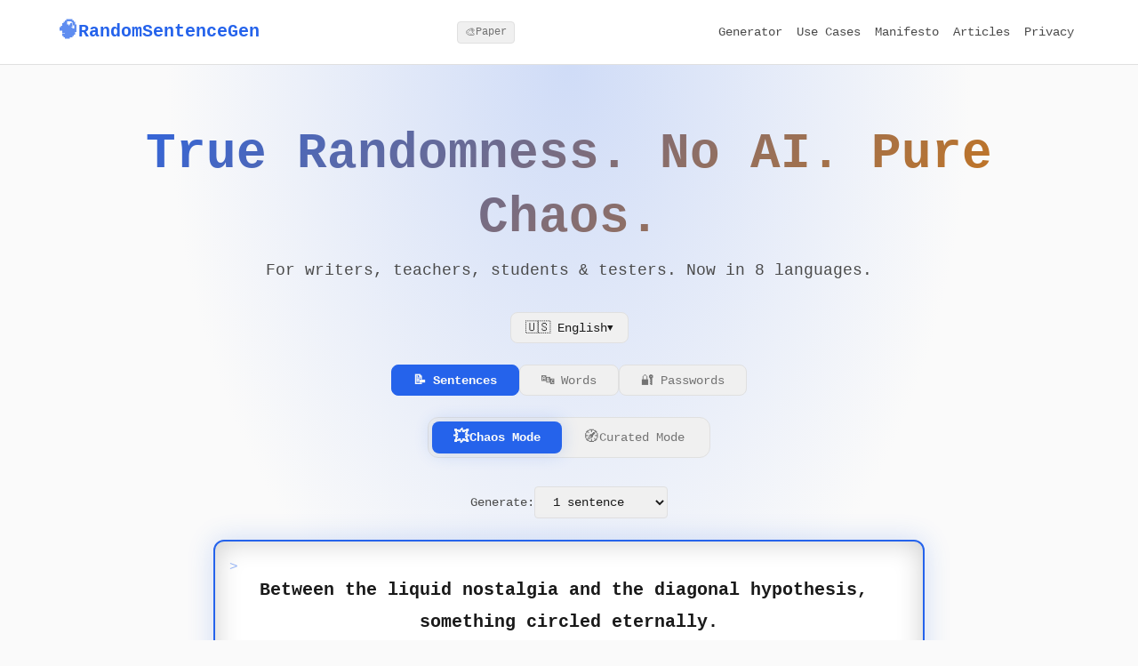

--- FILE ---
content_type: text/html
request_url: https://randomsentencegen.com/
body_size: 8507
content:
<!DOCTYPE html>
<html lang="en">

<head>
    <!-- Google tag (gtag.js) -->
    <script async src="https://www.googletagmanager.com/gtag/js?id=G-BJWLBH1FG1"></script>
    <script>
        window.dataLayer = window.dataLayer || [];
        function gtag() { dataLayer.push(arguments); }
        gtag('js', new Date());

        gtag('config', 'G-BJWLBH1FG1');
    </script>
    <meta charset="UTF-8">

    <meta name="viewport" content="width=device-width, initial-scale=1.0">
    <title>Random Sentence Generator | 100% Non-AI Surrealist & Creative Tools</title>
    <meta name="description"
        content="Generate random sentences, words, and secure passwords in 8 languages. 100% human-curated chaos—no AI predictability.">
    <meta name="keywords"
        content="random sentence generator, random word generator, password generator, surrealist writing, ESL practice, test data, Japanese, Chinese, Spanish, French, German, Korean, Portuguese">
    <meta name="author" content="RandomSentenceGen">
    <link rel="canonical" href="https://randomsentencegen.com/">

    <!-- Open Graph / Facebook -->
    <meta property="og:type" content="website">
    <meta property="og:url" content="https://randomsentencegen.com/">
    <meta property="og:title" content="Random Sentence Generator | Multi-Language Chaos Engine">
    <meta property="og:description"
        content="Generate random sentences, words, and secure passwords in 8 languages. True randomness for writers, teachers, and testers.">
    <meta property="og:image" content="https://randomsentencegen.com/og-image.png">

    <!-- Twitter -->
    <meta property="twitter:card" content="summary_large_image">
    <meta property="twitter:url" content="https://randomsentencegen.com/">
    <meta property="twitter:title" content="Random Sentence Generator | Multi-Language Chaos">
    <meta property="twitter:description"
        content="Generate surrealist sentences in 8 languages. 100% human-curated randomness.">
    <meta property="twitter:image" content="https://randomsentencegen.com/og-image.png">

    <!-- FAQ Schema for Rich Snippets -->
    <script type="application/ld+json">
    {
        "@context": "https://schema.org",
        "@type": "FAQPage",
        "mainEntity": [
            {
                "@type": "Question",
                "name": "What is a random sentence generator?",
                "acceptedAnswer": {
                    "@type": "Answer",
                    "text": "A random sentence generator creates sentences by combining words from curated lists. Unlike AI-generated text, our tool produces truly unpredictable, surrealist sentences in 8 languages."
                }
            },
            {
                "@type": "Question",
                "name": "What languages are supported?",
                "acceptedAnswer": {
                    "@type": "Answer",
                    "text": "We support English, Japanese (日本語), Chinese (简体中文), Spanish (Español), French (Français), German (Deutsch), Portuguese (Português), and Korean (한국어)."
                }
            },
            {
                "@type": "Question",
                "name": "Is the password generator secure?",
                "acceptedAnswer": {
                    "@type": "Answer",
                    "text": "Yes! We use cryptographically secure random number generation and check passwords against the Have I Been Pwned database using k-anonymity (your password is never sent)."
                }
            }
        ]
    }
    </script>

    <!-- Favicon -->
    <link rel="icon" type="image/svg+xml" href="favicon.svg">
    <link rel="apple-touch-icon" href="favicon.svg">

    <link rel="stylesheet" href="style.css">
</head>

<body>

    <!-- Skip Link for Accessibility -->
    <a href="#main-content" class="skip-link">Skip to main content</a>

    <header class="site-header">
        <div class="container">
            <div class="logo">
                <span class="logo-icon">🧠</span>
                <span class="logo-text">RandomSentenceGen</span>
            </div>

            <!-- Theme toggle always visible -->
            <button class="theme-toggle" id="theme-toggle" aria-label="Change theme">
                <span class="theme-icon">🎨</span>
                <span class="theme-label">Theme</span>
            </button>

            <!-- Hamburger button for mobile -->
            <button class="hamburger-btn" id="hamburger-btn" aria-label="Toggle menu" aria-expanded="false">
                <span class="hamburger-icon">⠿</span>
            </button>

            <!-- Navigation (hidden on mobile until hamburger clicked) -->
            <nav class="main-nav" id="main-nav" aria-label="Main navigation">
                <a href="#generator" class="nav-link">Generator</a>
                <a href="#use-cases" class="nav-link">Use Cases</a>
                <a href="#manifesto" class="nav-link">Manifesto</a>
                <a href="articles/why-chaos-matters.html" class="nav-link">Articles</a>
                <a href="privacy.html" class="nav-link">Privacy</a>
            </nav>
        </div>
    </header>

    <main id="main-content">
        <!-- Hero Section -->
        <section class="hero" id="generator">
            <div class="container">
                <h1 class="hero-headline">True Randomness. No AI. Pure Chaos.</h1>
                <p class="hero-subheadline">For writers, teachers, students & testers. Now in 8 languages.</p>

                <!-- Language Selector -->
                <div class="lang-selector">
                    <button class="lang-selector-btn" id="lang-selector-btn" aria-haspopup="listbox"
                        aria-expanded="false">
                        🇺🇸 English <span class="dropdown-arrow">▼</span>
                    </button>
                    <div class="lang-dropdown" id="lang-dropdown" role="listbox">
                        <button class="lang-option active" data-lang="en" role="option">🇺🇸 English</button>
                        <button class="lang-option" data-lang="ja" role="option">🇯🇵 日本語</button>
                        <button class="lang-option" data-lang="zh" role="option">🇨🇳 简体中文</button>
                        <button class="lang-option" data-lang="es" role="option">🇪🇸 Español</button>
                        <button class="lang-option" data-lang="fr" role="option">🇫🇷 Français</button>
                        <button class="lang-option" data-lang="de" role="option">🇩🇪 Deutsch</button>
                        <button class="lang-option" data-lang="pt" role="option">🇧🇷 Português</button>
                        <button class="lang-option" data-lang="ko" role="option">🇰🇷 한국어</button>
                    </div>
                </div>

                <!-- Tool Tabs -->
                <div class="tool-tabs" role="tablist">
                    <button class="tool-tab active" data-tool="sentences" role="tab" aria-selected="true">
                        📝 Sentences
                    </button>
                    <button class="tool-tab" data-tool="words" role="tab" aria-selected="false">
                        🔤 Words
                    </button>
                    <button class="tool-tab" data-tool="passwords" role="tab" aria-selected="false">
                        🔐 Passwords
                    </button>
                </div>

                <!-- ========== SENTENCES PANEL ========== -->
                <div class="tool-panel active" id="sentences-panel">
                    <!-- Mode Toggle -->
                    <div class="mode-switch" role="tablist" aria-label="Generation mode">
                        <button class="mode-btn active" role="tab" aria-selected="true" data-mode="chaos"
                            id="tab-chaos">
                            <span class="mode-icon">💥</span> Chaos Mode
                        </button>
                        <button class="mode-btn" role="tab" aria-selected="false" data-mode="curated" id="tab-curated">
                            <span class="mode-icon">🧭</span> Curated Mode
                        </button>
                    </div>

                    <!-- Controls -->
                    <div class="controls">
                        <div class="batch-selector">
                            <label for="batch-count">Generate:</label>
                            <select id="batch-count" aria-label="Number of sentences to generate">
                                <option value="1">1 sentence</option>
                                <option value="5">5 sentences</option>
                                <option value="10">10 sentences</option>
                            </select>
                        </div>
                    </div>
                </div>

                <!-- ========== WORDS PANEL ========== -->
                <div class="tool-panel" id="words-panel">
                    <div class="generator-options">
                        <div class="option-group">
                            <label for="word-count">Word Count: <span id="word-count-display">5</span></label>
                            <input type="range" id="word-count" min="1" max="20" value="5">
                        </div>
                        <div class="option-group">
                            <label for="word-length">Letters per Word: <span
                                    id="word-length-display">Random</span></label>
                            <input type="range" id="word-length" min="0" max="12" value="0">
                            <small class="option-hint">0 = Random length from vocabulary</small>
                        </div>
                        <div class="option-group">
                            <label for="word-separator">Separator:</label>
                            <select id="word-separator">
                                <option value=" ">Space</option>
                                <option value="-">Hyphen</option>
                                <option value="_">Underscore</option>
                                <option value="">None</option>
                            </select>
                        </div>
                        <div class="checkbox-group">
                            <label><input type="checkbox" id="word-uppercase"> Uppercase</label>
                            <label><input type="checkbox" id="word-lowercase" checked> Lowercase</label>
                            <label><input type="checkbox" id="word-numbers"> Numbers</label>
                            <label><input type="checkbox" id="word-symbols"> Symbols</label>
                        </div>
                    </div>
                </div>

                <!-- ========== PASSWORDS PANEL ========== -->
                <div class="tool-panel" id="passwords-panel">
                    <div class="generator-options">
                        <div class="option-group">
                            <label for="pw-length">Password Length: <span id="pw-length-display">16</span></label>
                            <input type="range" id="pw-length" min="8" max="64" value="16">
                        </div>
                        <div class="checkbox-group">
                            <label><input type="checkbox" id="pw-uppercase" checked> Uppercase (A-Z)</label>
                            <label><input type="checkbox" id="pw-lowercase" checked> Lowercase (a-z)</label>
                            <label><input type="checkbox" id="pw-numbers" checked> Numbers (0-9)</label>
                            <label><input type="checkbox" id="pw-symbols" checked> Symbols (!@#$%)</label>
                        </div>
                        <div class="pw-info">
                            <div class="pw-strength">Strength: <span id="pw-strength">-</span></div>
                            <div id="hibp-result" class="hibp-result"></div>
                            <div class="rate-limit">
                                <span class="rate-label">🔒 Rate limit:</span>
                                <span id="rate-limit-display">10/10 remaining</span>
                            </div>
                        </div>
                    </div>
                </div>

                <!-- Output Display (Shared) -->
                <div class="output-container">
                    <div class="output-display" id="output-display" role="region" aria-live="polite"
                        aria-label="Generated content">
                        <p class="output-text" id="output-text">Click "Generate" to create content...</p>
                    </div>
                    <div class="output-meta">
                        <span class="mode-indicator" id="mode-indicator">Mode: Chaos</span>
                        <span class="sentence-count" id="sentence-count">Generated: 0</span>
                    </div>
                </div>

                <!-- Action Buttons -->
                <div class="action-buttons">
                    <button class="btn btn-primary" id="generate-btn" aria-label="Generate content">
                        <span class="btn-icon">✨</span> Generate Chaos
                    </button>
                    <button class="btn btn-secondary" id="copy-btn" aria-label="Copy to clipboard">
                        <span class="btn-icon">📋</span> Copy Text
                    </button>
                </div>

                <!-- Copy Feedback -->
                <div class="copy-feedback" id="copy-feedback" aria-live="assertive">Copied!</div>

                <!-- Affiliate Hook - Placeholder for future affiliate partners -->
                <div class="affiliate-hook">
                    <p>✍️ Need more tools? Check out our curated recommendations for writers and creators.</p>
                </div>

                <!-- Share Buttons -->
                <div class="share-buttons">
                    <span class="share-label">Share this tool:</span>
                    <button class="share-btn share-twitter" id="share-twitter" aria-label="Share on Twitter">
                        <svg width="20" height="20" viewBox="0 0 24 24" fill="currentColor">
                            <path
                                d="M18.244 2.25h3.308l-7.227 8.26 8.502 11.24H16.17l-5.214-6.817L4.99 21.75H1.68l7.73-8.835L1.254 2.25H8.08l4.713 6.231zm-1.161 17.52h1.833L7.084 4.126H5.117z" />
                        </svg>
                    </button>
                    <button class="share-btn share-facebook" id="share-facebook" aria-label="Share on Facebook">
                        <svg width="20" height="20" viewBox="0 0 24 24" fill="currentColor">
                            <path
                                d="M24 12.073c0-6.627-5.373-12-12-12s-12 5.373-12 12c0 5.99 4.388 10.954 10.125 11.854v-8.385H7.078v-3.47h3.047V9.43c0-3.007 1.792-4.669 4.533-4.669 1.312 0 2.686.235 2.686.235v2.953H15.83c-1.491 0-1.956.925-1.956 1.874v2.25h3.328l-.532 3.47h-2.796v8.385C19.612 23.027 24 18.062 24 12.073z" />
                        </svg>
                    </button>
                </div>
            </div>
        </section>

        <!-- Ad Slot: Below Hero -->
        <aside class="ad-container" aria-label="Advertisement">
            <div class="ad-box ad-leaderboard">
                <span class="ad-label">Advertisement</span>
            </div>
        </aside>

        <!-- Use Cases Section -->
        <section class="use-cases" id="use-cases">
            <div class="container">
                <h2 class="section-title">Who Uses Random Sentences?</h2>

                <div class="use-case-grid">
                    <article class="use-case-card">
                        <div class="card-icon">🎓</div>
                        <h3>For Teachers & Classrooms</h3>
                        <p>Create engaging grammar exercises with sentences that students won't find online. Perfect for
                            sentence diagramming, identifying parts of speech, and teaching syntax. The absurdity keeps
                            students engaged while they learn.</p>
                        <ul class="use-list">
                            <li>Grammar parsing exercises</li>
                            <li>Sentence structure analysis</li>
                            <li>Creative writing prompts</li>
                            <li>Vocabulary building activities</li>
                        </ul>
                    </article>

                    <article class="use-case-card">
                        <div class="card-icon">📖</div>
                        <h3>For Students & ESL Learners</h3>
                        <p>Practice identifying nouns, verbs, adjectives, and adverbs in context. Now available in 8
                            languages for cross-language learning!</p>
                        <ul class="use-list">
                            <li>Parts of speech identification</li>
                            <li>Multi-language practice</li>
                            <li>Translation exercises</li>
                            <li>Reading comprehension</li>
                        </ul>
                    </article>

                    <article class="use-case-card">
                        <div class="card-icon">✨</div>
                        <h3>For Writers & Creatives</h3>
                        <p>Break through writer's block with surrealist prompts that spark unexpected ideas. The
                            illogical combinations force your brain to make creative connections.</p>
                        <ul class="use-list">
                            <li>Overcome writer's block</li>
                            <li>Surrealist poetry inspiration</li>
                            <li>Character dialogue starters</li>
                            <li>Worldbuilding oddities</li>
                        </ul>
                    </article>

                    <article class="use-case-card">
                        <div class="card-icon">💻</div>
                        <h3>For Developers & QA Testers</h3>
                        <p>Generate realistic-looking test data including secure passwords with breach checking. Unlike
                            "Lorem Ipsum," these sentences have proper grammar and varied structure.</p>
                        <ul class="use-list">
                            <li>Database seed content</li>
                            <li>Secure password generation</li>
                            <li>NLP model edge cases</li>
                            <li>UI text overflow testing</li>
                        </ul>
                    </article>
                </div>
            </div>
        </section>

        <!-- Sidebar + Content Layout -->
        <div class="content-layout">
            <div class="container">
                <div class="content-grid">
                    <!-- Main Content: Anti-AI Manifesto -->
                    <article class="main-content" id="manifesto">
                        <h2>Why Non-AI Randomness is Better for Creativity</h2>

                        <p>In an era dominated by artificial intelligence, we've become accustomed to text that sounds
                            polished, coherent, and eerily human. Large language models like GPT-4, Claude, and Gemini
                            have revolutionized content creation, but they've also introduced a subtle problem:
                            <strong>predictability</strong>. These models are trained on billions of human-written
                            texts, learning patterns so thoroughly that their outputs, while grammatically perfect,
                            often feel safe, expected, and ultimately forgettable.
                        </p>

                        <p>True creativity often emerges from the unexpected—from combinations that no logical mind
                            would produce. When you ask an AI to write something "random," it still draws from its
                            training data, producing text that follows learned patterns. It might write "The curious cat
                            explored the dusty attic," but it will never produce "The melancholic algebra waltzed
                            reluctantly through the carbonated sunset." Why? Because AI has learned that algebra doesn't
                            waltz, and sunsets aren't carbonated.</p>

                        <p><strong>That's exactly why non-AI randomness is valuable.</strong> Our chaos engine doesn't
                            "understand" language—it simply combines words according to grammatical templates. The
                            result is sentences that are syntactically correct but semantically absurd. This absurdity
                            is the spark that ignites creative thinking.</p>

                        <h3>The Creative Power of Constraint-Free Combination</h3>

                        <p>When you read "The crystalline democracy whispered geometrically beside the anxious
                            staircase," your brain is forced to work. It tries to make sense of nonsense, and in doing
                            so, it creates new neural pathways, new associations, new ideas. This is the fundamental
                            principle behind surrealist art, Dadaist poetry, and creative writing exercises used in
                            universities worldwide.</p>

                        <p>AI cannot replicate this because it's designed to make sense. Its very architecture—the
                            attention mechanisms, the token predictions, the reinforcement learning from human
                            feedback—all push it toward coherence. Our tool pushes toward beautiful incoherence.</p>

                        <!-- Mid-Content Ad -->
                        <aside class="ad-box ad-inline" aria-label="Advertisement">
                            <span class="ad-label">Advertisement</span>
                        </aside>

                        <h2>The 'Colorless Green Ideas' Principle</h2>

                        <p>In 1957, linguist Noam Chomsky introduced the famous sentence: <em>"Colorless green ideas
                                sleep furiously."</em> This sentence changed how we understand language. It's
                            grammatically perfect—the syntax is flawless—but semantically, it's nonsense. Ideas can't be
                            green. Green can't be colorless. Ideas don't sleep. Sleeping can't be done furiously.</p>

                        <p>Chomsky used this sentence to demonstrate that grammar and meaning are separate systems. You
                            can have one without the other. This principle has profound implications for linguists,
                            educators, and testers:</p>

                        <ul>
                            <li><strong>Linguists</strong> use Chomsky-style sentences to study syntax independent of
                                semantics</li>
                            <li><strong>Educators</strong> use them to teach grammar without students relying on meaning
                                for clues</li>
                            <li><strong>Software testers</strong> use them to evaluate how systems handle "valid but
                                weird" input</li>
                            <li><strong>Writers</strong> use them to break free from logical constraints</li>
                        </ul>

                        <p>Our Chaos Mode generates sentences in this tradition. Every sentence follows English grammar
                            rules—subject, verb, object, modifiers in proper positions—but the semantic content is
                            deliberately scrambled. "The purple silence slept loudly over the melted calendar" follows
                            the same principle as Chomsky's famous example.</p>

                        <h3>Why This Matters for Testing</h3>

                        <p>If you're building software that processes text—whether it's a search engine, a content
                            filter, a translation tool, or an AI system—you need to test it with inputs that are
                            syntactically valid but semantically unusual. Standard test data (like Lorem Ipsum or sample
                            paragraphs from Wikipedia) doesn't exercise the edge cases.</p>

                        <p>When your text parser encounters "The recursive furniture negotiated mathematically with the
                            transparent theorem," does it handle it correctly? Does your sentiment analysis break? Does
                            your content filter flag it incorrectly? These are the questions our chaos sentences help
                            you answer.</p>

                        <h2>Surrealist Writing Prompts & Dadaism</h2>

                        <p>The Surrealist movement of the 1920s, led by André Breton, embraced the irrational and the
                            dream-like. Surrealist artists and writers believed that the unconscious mind—freed from the
                            constraints of logic—produced the purest form of creativity. They developed techniques like
                            automatic writing, exquisite corpse, and dream journaling to bypass the rational mind.</p>

                        <p>Our random sentence generator is a digital implementation of these techniques. Each generated
                            sentence is like a fragment from a dream—grammatically sensible but logically impossible.
                            "The ethereal equation danced reluctantly through the velvet mathematics" could be a line
                            from a Surrealist poem.</p>

                        <h3>The Future of Human Creativity</h3>

                        <p>As AI becomes more integrated into creative workflows, human creators must find ways to stay
                            unique. The irony is that tools like ours—simple, algorithmic, decidedly non-intelligent—may
                            become more valuable precisely because they can produce what AI cannot: true meaningless
                            randomness that forces human minds to create meaning.</p>

                        <p>In a world of AI-generated content that's polished but predictable, the ability to introduce
                            genuine chaos into your creative process is a competitive advantage. Whether you're a
                            teacher trying to engage students, a writer fighting through block, or a tester looking for
                            edge cases, our chaos engine offers something AI never will: the gift of pure, unsanitized,
                            beautifully absurd randomness.</p>
                    </article>

                    <!-- Sidebar -->
                    <aside class="sidebar">
                        <div class="ad-box ad-sidebar" aria-label="Advertisement">
                            <span class="ad-label">Advertisement</span>
                        </div>

                        <div class="sidebar-widget">
                            <h3>Supported Languages</h3>
                            <ul class="lang-list">
                                <li>🇺🇸 English</li>
                                <li>🇯🇵 日本語 (Japanese)</li>
                                <li>🇨🇳 简体中文 (Chinese)</li>
                                <li>🇪🇸 Español (Spanish)</li>
                                <li>🇫🇷 Français (French)</li>
                                <li>🇩🇪 Deutsch (German)</li>
                                <li>🇧🇷 Português (Portuguese)</li>
                                <li>🇰🇷 한국어 (Korean)</li>
                            </ul>
                        </div>

                        <div class="sidebar-widget">
                            <h3>Quick Links</h3>
                            <ul class="sidebar-links">
                                <li><a href="#generator">Generator</a></li>
                                <li><a href="#use-cases">Use Cases</a></li>
                                <li><a href="#manifesto">The Manifesto</a></li>
                                <li><a href="privacy.html">Privacy Policy</a></li>
                            </ul>
                        </div>

                        <div class="sidebar-widget">
                            <h3>Keyboard Shortcuts</h3>
                            <ul class="shortcuts-list">
                                <li><kbd>Enter</kbd> Generate</li>
                                <li><kbd>1</kbd>/<kbd>2</kbd> Switch Mode</li>
                            </ul>
                        </div>
                    </aside>
                </div>
            </div>
        </div>

        <!-- Latest Articles Section -->
        <section class="articles-preview"
            style="background:var(--color-bg-secondary); padding:var(--space-xl) 0; border-top:1px solid var(--color-border);">
            <div class="container">
                <h2 style="text-align:center; margin-bottom:var(--space-lg); color:var(--color-text-primary);">Latest
                    from the Chaos Blog</h2>
                <div class="articles-grid"
                    style="display:grid; grid-template-columns:repeat(auto-fit, minmax(300px, 1fr)); gap:var(--space-md);">

                    <!-- Article 1 -->
                    <a href="articles/why-chaos-matters.html" class="article-card"
                        style="text-decoration:none; color:inherit; background:var(--color-bg-tertiary); padding:var(--space-md); border-radius:var(--radius-md); border:1px solid var(--color-border); transition:transform 0.2s;">
                        <span style="font-size:2rem; display:block; margin-bottom:var(--space-sm);">🌌</span>
                        <h3 style="margin-bottom:var(--space-sm); color:var(--color-accent-primary);">Why Chaos Matters
                        </h3>
                        <p style="font-size:0.9rem; color:var(--color-text-secondary);">In an age of AI predictability,
                            true randomness is a rebel act. Explore why chaos matters.</p>
                    </a>

                    <!-- Article 2 -->
                    <a href="articles/creative-writing-prompts.html" class="article-card"
                        style="text-decoration:none; color:inherit; background:var(--color-bg-tertiary); padding:var(--space-md); border-radius:var(--radius-md); border:1px solid var(--color-border); transition:transform 0.2s;">
                        <span style="font-size:2rem; display:block; margin-bottom:var(--space-sm);">✍️</span>
                        <h3 style="margin-bottom:var(--space-sm); color:var(--color-accent-primary);">Writing with
                            Randomness</h3>
                        <p style="font-size:0.9rem; color:var(--color-text-secondary);">5 powerful techniques to use
                            random sentence generation to break writer's block.</p>
                    </a>

                    <!-- Article 3 -->
                    <a href="articles/human-vs-ai-creativity.html" class="article-card"
                        style="text-decoration:none; color:inherit; background:var(--color-bg-tertiary); padding:var(--space-md); border-radius:var(--radius-md); border:1px solid var(--color-border); transition:transform 0.2s;">
                        <span style="font-size:2rem; display:block; margin-bottom:var(--space-sm);">🤖</span>
                        <h3 style="margin-bottom:var(--space-sm); color:var(--color-accent-primary);">Human vs. AI
                            Creativity</h3>
                        <p style="font-size:0.9rem; color:var(--color-text-secondary);">Why human-curated randomness
                            beats AI generation every time.</p>
                    </a>

                </div>
            </div>
        </section>
        </div>

        <footer class="site-footer">
            <div class="container">
                <div class="footer-grid">
                    <div class="footer-section">
                        <h4>RandomSentenceGen</h4>
                        <p>True randomness for the creative mind. No AI, no patterns, just pure chaos in 8 languages.
                        </p>
                    </div>
                    <div class="footer-section">
                        <h4>Navigation</h4>
                        <ul class="footer-links">
                            <li><a href="#generator">Generator</a></li>
                            <li><a href="#use-cases">Use Cases</a></li>
                            <li><a href="#manifesto">Manifesto</a></li>
                        </ul>
                    </div>
                    <div class="footer-section">
                        <h4>Legal</h4>
                        <ul class="footer-links">
                            <li><a href="privacy.html">Privacy Policy</a></li>
                        </ul>
                    </div>
                </div>
                <div class="footer-bottom">
                    <p>&copy; 2024 RandomSentenceGen.com. All rights reserved. Not affiliated with any AI company.</p>
                </div>
            </div>
        </footer>

        <script src="script.js"></script>
<script defer src="https://static.cloudflareinsights.com/beacon.min.js/vcd15cbe7772f49c399c6a5babf22c1241717689176015" integrity="sha512-ZpsOmlRQV6y907TI0dKBHq9Md29nnaEIPlkf84rnaERnq6zvWvPUqr2ft8M1aS28oN72PdrCzSjY4U6VaAw1EQ==" data-cf-beacon='{"version":"2024.11.0","token":"4a42c728b8874641b4f31c1bbdaeefcb","r":1,"server_timing":{"name":{"cfCacheStatus":true,"cfEdge":true,"cfExtPri":true,"cfL4":true,"cfOrigin":true,"cfSpeedBrain":true},"location_startswith":null}}' crossorigin="anonymous"></script>
</body>

</html>

--- FILE ---
content_type: text/css
request_url: https://randomsentencegen.com/style.css
body_size: 5923
content:
/* ========================================
   RANDOMSENTENCEGEN.COM - STYLE.CSS
   Multi-Theme System with Colorblind-Safe Palettes
   ======================================== */

/* ----------------------------------------
   THEME SYSTEM: Multiple variants per mode
   - Dark themes: 4 variants (Terminal, Midnight, Deep Ocean, Charcoal)
   - Light themes: 4 variants (Paper, Cream, Cloud, Pearl)
   - All WCAG AAA compliant (7:1 contrast ratio)
   - Colorblind-safe (no red/green reliance)
   ---------------------------------------- */

/* Base Dark Theme - Terminal (Default Dark) */
:root {
    /* Dark Theme 1: Terminal Green */
    --theme-name: 'terminal';
    --color-bg-primary: #0a0a0a;
    --color-bg-secondary: #111111;
    --color-bg-tertiary: #1a1a1a;
    --color-bg-card: #151515;

    --color-accent-primary: #39ff14;
    --color-accent-secondary: #ffbf00;
    --color-accent-tertiary: #00d4ff;

    --color-text-primary: #f0f0f0;
    --color-text-secondary: #b8b8b8;
    --color-text-muted: #707070;

    --color-border: #333333;
    --color-border-glow: rgba(57, 255, 20, 0.3);

    /* Typography */
    --font-mono: 'Courier New', Courier, monospace;
    --font-system: -apple-system, BlinkMacSystemFont, 'Segoe UI', Roboto, Oxygen, Ubuntu, sans-serif;

    /* Spacing */
    --space-xs: 0.25rem;
    --space-sm: 0.5rem;
    --space-md: 1rem;
    --space-lg: 1.5rem;
    --space-xl: 2rem;
    --space-2xl: 3rem;
    --space-3xl: 4rem;

    /* Layout */
    --max-width: 1200px;
    --content-max-width: 900px;

    /* Animation */
    --transition-fast: 150ms ease;
    --transition-normal: 250ms ease;
    --transition-slow: 400ms ease;

    /* Borders */
    --radius-sm: 4px;
    --radius-md: 8px;
    --radius-lg: 12px;
}

/* Dark Theme 2: Midnight Blue */
[data-theme="midnight"] {
    --theme-name: 'midnight';
    --color-bg-primary: #0d1117;
    --color-bg-secondary: #161b22;
    --color-bg-tertiary: #21262d;
    --color-bg-card: #1c2128;

    --color-accent-primary: #58a6ff;
    --color-accent-secondary: #f0883e;
    --color-accent-tertiary: #a371f7;

    --color-text-primary: #f0f6fc;
    --color-text-secondary: #c9d1d9;
    --color-text-muted: #6e7681;

    --color-border: #30363d;
    --color-border-glow: rgba(88, 166, 255, 0.3);
}

/* Dark Theme 3: Deep Ocean */
[data-theme="ocean"] {
    --theme-name: 'ocean';
    --color-bg-primary: #0a192f;
    --color-bg-secondary: #112240;
    --color-bg-tertiary: #1d3557;
    --color-bg-card: #172a45;

    --color-accent-primary: #64ffda;
    --color-accent-secondary: #ffd700;
    --color-accent-tertiary: #bb86fc;

    --color-text-primary: #e6f1ff;
    --color-text-secondary: #a8b2d1;
    --color-text-muted: #8892b0;

    --color-border: #233554;
    --color-border-glow: rgba(100, 255, 218, 0.3);
}

/* Dark Theme 4: Charcoal */
[data-theme="charcoal"] {
    --theme-name: 'charcoal';
    --color-bg-primary: #1a1a2e;
    --color-bg-secondary: #16213e;
    --color-bg-tertiary: #0f3460;
    --color-bg-card: #1f2940;

    --color-accent-primary: #e94560;
    --color-accent-secondary: #ffc93c;
    --color-accent-tertiary: #00fff5;

    --color-text-primary: #eaeaea;
    --color-text-secondary: #b4b4b4;
    --color-text-muted: #7a7a8c;

    --color-border: #2a2a4a;
    --color-border-glow: rgba(233, 69, 96, 0.3);
}

/* Light Theme 1: Paper */
[data-theme="paper"] {
    --theme-name: 'paper';
    --color-bg-primary: #fafafa;
    --color-bg-secondary: #ffffff;
    --color-bg-tertiary: #f0f0f0;
    --color-bg-card: #ffffff;

    --color-accent-primary: #2563eb;
    --color-accent-secondary: #d97706;
    --color-accent-tertiary: #7c3aed;

    --color-text-primary: #1a1a1a;
    --color-text-secondary: #4a4a4a;
    --color-text-muted: #737373;

    --color-border: #e0e0e0;
    --color-border-glow: rgba(37, 99, 235, 0.2);
}

/* Light Theme 2: Cream */
[data-theme="cream"] {
    --theme-name: 'cream';
    --color-bg-primary: #fef9ef;
    --color-bg-secondary: #fffbf5;
    --color-bg-tertiary: #f5ebe0;
    --color-bg-card: #ffffff;

    --color-accent-primary: #5e503f;
    --color-accent-secondary: #b08968;
    --color-accent-tertiary: #7f5539;

    --color-text-primary: #22223b;
    --color-text-secondary: #4a4e69;
    --color-text-muted: #9a8c98;

    --color-border: #d5c4a1;
    --color-border-glow: rgba(94, 80, 63, 0.2);
}

/* Light Theme 3: Cloud */
[data-theme="cloud"] {
    --theme-name: 'cloud';
    --color-bg-primary: #f8fafc;
    --color-bg-secondary: #ffffff;
    --color-bg-tertiary: #e2e8f0;
    --color-bg-card: #ffffff;

    --color-accent-primary: #0369a1;
    --color-accent-secondary: #0891b2;
    --color-accent-tertiary: #6366f1;

    --color-text-primary: #0f172a;
    --color-text-secondary: #334155;
    --color-text-muted: #64748b;

    --color-border: #cbd5e1;
    --color-border-glow: rgba(3, 105, 161, 0.2);
}

/* Light Theme 4: Pearl */
[data-theme="pearl"] {
    --theme-name: 'pearl';
    --color-bg-primary: #f5f5f5;
    --color-bg-secondary: #fefefe;
    --color-bg-tertiary: #ebebeb;
    --color-bg-card: #ffffff;

    --color-accent-primary: #6d28d9;
    --color-accent-secondary: #c026d3;
    --color-accent-tertiary: #2563eb;

    --color-text-primary: #18181b;
    --color-text-secondary: #3f3f46;
    --color-text-muted: #71717a;

    --color-border: #d4d4d8;
    --color-border-glow: rgba(109, 40, 217, 0.2);
}

/* ----------------------------------------
   SYSTEM PREFERENCE DETECTION
   Applied via JavaScript for theme rotation
   ---------------------------------------- */
@media (prefers-color-scheme: light) {
    :root:not([data-theme]) {
        /* Fallback light - Paper theme */
        --color-bg-primary: #fafafa;
        --color-bg-secondary: #ffffff;
        --color-bg-tertiary: #f0f0f0;
        --color-bg-card: #ffffff;

        --color-accent-primary: #2563eb;
        --color-accent-secondary: #d97706;
        --color-accent-tertiary: #7c3aed;

        --color-text-primary: #1a1a1a;
        --color-text-secondary: #4a4a4a;
        --color-text-muted: #737373;

        --color-border: #e0e0e0;
        --color-border-glow: rgba(37, 99, 235, 0.2);
    }
}

/* ----------------------------------------
   RESET & BASE STYLES
   ---------------------------------------- */
*,
*::before,
*::after {
    box-sizing: border-box;
    margin: 0;
    padding: 0;
}

html {
    scroll-behavior: smooth;
    font-size: 16px;
}

body {
    font-family: var(--font-system);
    background-color: var(--color-bg-primary);
    color: var(--color-text-primary);
    line-height: 1.7;
    min-height: 100vh;
    -webkit-font-smoothing: antialiased;
    -moz-osx-font-smoothing: grayscale;
    transition: background-color var(--transition-slow), color var(--transition-slow);
}

/* ----------------------------------------
   ACCESSIBILITY
   ---------------------------------------- */
.skip-link {
    position: absolute;
    top: -100%;
    left: var(--space-md);
    background: var(--color-accent-primary);
    color: var(--color-bg-primary);
    padding: var(--space-sm) var(--space-md);
    border-radius: var(--radius-sm);
    font-weight: 600;
    z-index: 1000;
    transition: top var(--transition-fast);
}

.skip-link:focus {
    top: var(--space-md);
}

:focus-visible {
    outline: 3px solid var(--color-accent-primary);
    outline-offset: 2px;
}

/* High contrast for text - ensure readability */
.output-text,
h1,
h2,
h3,
h4,
.btn-primary,
.mode-btn.active {
    text-shadow: none;
    font-weight: 600;
}

/* ----------------------------------------
   LAYOUT UTILITIES
   ---------------------------------------- */
.container {
    width: 100%;
    max-width: var(--max-width);
    margin: 0 auto;
    padding: 0 var(--space-lg);
}

/* ----------------------------------------
   TYPOGRAPHY
   ---------------------------------------- */
h1,
h2,
h3,
h4,
h5,
h6 {
    font-family: var(--font-mono);
    color: var(--color-accent-primary);
    line-height: 1.3;
    margin-bottom: var(--space-md);
}

h1 {
    font-size: clamp(1.75rem, 5vw, 2.5rem);
}

h2 {
    font-size: clamp(1.5rem, 4vw, 2rem);
    margin-top: var(--space-2xl);
}

h3 {
    font-size: clamp(1.25rem, 3vw, 1.5rem);
    color: var(--color-accent-secondary);
}

h4 {
    font-size: 1.125rem;
    color: var(--color-text-primary);
}

p {
    margin-bottom: var(--space-md);
    color: var(--color-text-secondary);
}

a {
    color: var(--color-accent-primary);
    text-decoration: none;
    transition: color var(--transition-fast);
}

a:hover {
    color: var(--color-accent-secondary);
    text-decoration: underline;
}

strong {
    color: var(--color-text-primary);
    font-weight: 600;
}

em {
    color: var(--color-accent-tertiary);
    font-style: italic;
}

ul,
ol {
    margin-bottom: var(--space-md);
    padding-left: var(--space-lg);
}

li {
    margin-bottom: var(--space-sm);
    color: var(--color-text-secondary);
}

kbd {
    background: var(--color-bg-tertiary);
    border: 1px solid var(--color-border);
    border-radius: var(--radius-sm);
    padding: 2px 6px;
    font-family: var(--font-mono);
    font-size: 0.85em;
    color: var(--color-accent-secondary);
}

/* ----------------------------------------
   HEADER
   ---------------------------------------- */
.site-header {
    background: var(--color-bg-secondary);
    border-bottom: 1px solid var(--color-border);
    padding: var(--space-md) 0;
    position: sticky;
    top: 0;
    z-index: 100;
    backdrop-filter: blur(10px);
}

.site-header .container {
    display: flex;
    justify-content: space-between;
    align-items: center;
    gap: var(--space-lg);
}

.logo {
    display: flex;
    align-items: center;
    gap: var(--space-sm);
    font-family: var(--font-mono);
    font-size: 1.25rem;
    font-weight: 700;
    color: var(--color-accent-primary);
}

.logo-icon {
    font-size: 1.5rem;
    animation: pulse 2s ease-in-out infinite;
}

@keyframes pulse {

    0%,
    100% {
        opacity: 1;
    }

    50% {
        opacity: 0.6;
    }
}

.main-nav {
    display: flex;
    gap: var(--space-lg);
    align-items: center;
}

.nav-link {
    font-family: var(--font-mono);
    font-size: 0.875rem;
    color: var(--color-text-secondary);
    padding: var(--space-sm);
    border-radius: var(--radius-sm);
    transition: all var(--transition-fast);
}

.nav-link:hover {
    color: var(--color-accent-primary);
    background: var(--color-border-glow);
    text-decoration: none;
}

/* Theme Toggle in Nav */
.theme-toggle {
    background: var(--color-bg-tertiary);
    border: 1px solid var(--color-border);
    border-radius: var(--radius-sm);
    padding: var(--space-xs) var(--space-sm);
    font-family: var(--font-mono);
    font-size: 0.75rem;
    color: var(--color-text-muted);
    cursor: pointer;
    transition: all var(--transition-fast);
    display: flex;
    align-items: center;
    gap: var(--space-xs);
}

.theme-toggle:hover {
    border-color: var(--color-accent-primary);
    color: var(--color-accent-primary);
}

/* Hamburger Button */
.hamburger-btn {
    display: none;
    background: var(--color-bg-tertiary);
    border: 1px solid var(--color-border);
    border-radius: var(--radius-sm);
    padding: var(--space-sm);
    cursor: pointer;
    transition: all var(--transition-fast);
}

.hamburger-btn:hover {
    border-color: var(--color-accent-primary);
}

.hamburger-icon {
    font-size: 1.2rem;
    color: var(--color-accent-primary);
    line-height: 1;
}

/* Mobile Nav */
@media (max-width: 768px) {
    .site-header .container {
        flex-wrap: wrap;
    }

    .logo-text {
        font-size: 1rem;
    }

    .hamburger-btn {
        display: flex;
        align-items: center;
        justify-content: center;
        order: 3;
    }

    .theme-toggle {
        order: 2;
        margin-left: auto;
        margin-right: var(--space-sm);
    }

    .theme-toggle .theme-label {
        display: none;
    }

    .main-nav {
        display: none;
        width: 100%;
        order: 4;
        flex-direction: column;
        background: var(--color-bg-secondary);
        border-top: 1px solid var(--color-border);
        padding: var(--space-md) 0;
        margin-top: var(--space-md);
    }

    .main-nav.open {
        display: flex;
    }

    .nav-link {
        padding: var(--space-md);
        text-align: center;
        border-bottom: 1px solid var(--color-border);
    }

    .nav-link:last-child {
        border-bottom: none;
    }
}

/* ----------------------------------------
   HERO SECTION
   ---------------------------------------- */
.hero {
    padding: var(--space-3xl) 0;
    text-align: center;
    background:
        radial-gradient(ellipse at top, var(--color-border-glow) 0%, transparent 50%),
        var(--color-bg-primary);
}

.hero-headline {
    font-size: clamp(2rem, 6vw, 3.5rem);
    background: linear-gradient(135deg, var(--color-accent-primary), var(--color-accent-secondary));
    -webkit-background-clip: text;
    -webkit-text-fill-color: transparent;
    background-clip: text;
    margin-bottom: var(--space-sm);
}

.hero-subheadline {
    font-family: var(--font-mono);
    font-size: 1.125rem;
    color: var(--color-text-secondary);
    margin-bottom: var(--space-xl);
}

/* ----------------------------------------
   MODE SWITCH
   ---------------------------------------- */
.mode-switch {
    display: inline-flex;
    background: var(--color-bg-tertiary);
    border-radius: var(--radius-lg);
    padding: var(--space-xs);
    margin-bottom: var(--space-xl);
    border: 1px solid var(--color-border);
}

.mode-btn {
    font-family: var(--font-mono);
    font-size: 0.9rem;
    padding: var(--space-sm) var(--space-lg);
    border: none;
    background: transparent;
    color: var(--color-text-muted);
    cursor: pointer;
    border-radius: var(--radius-md);
    transition: all var(--transition-normal);
    display: flex;
    align-items: center;
    gap: var(--space-sm);
}

.mode-btn:hover {
    color: var(--color-text-primary);
}

.mode-btn.active {
    background: var(--color-accent-primary);
    color: var(--color-bg-primary);
    font-weight: 600;
    box-shadow: 0 0 20px var(--color-border-glow);
}

.mode-icon {
    font-size: 1.1rem;
}

/* ----------------------------------------
   OUTPUT DISPLAY
   ---------------------------------------- */
.output-container {
    max-width: 800px;
    margin: 0 auto var(--space-xl);
}

.output-display {
    background: var(--color-bg-secondary);
    border: 2px solid var(--color-accent-primary);
    border-radius: var(--radius-lg);
    padding: var(--space-xl);
    min-height: 150px;
    display: flex;
    align-items: center;
    justify-content: center;
    position: relative;
    box-shadow:
        0 0 30px var(--color-border-glow),
        inset 0 0 30px rgba(0, 0, 0, 0.2);
}

.output-display::before {
    content: '>';
    position: absolute;
    left: var(--space-md);
    top: var(--space-md);
    font-family: var(--font-mono);
    color: var(--color-accent-primary);
    opacity: 0.5;
}

.output-text {
    font-family: var(--font-mono);
    font-size: clamp(1rem, 2.5vw, 1.25rem);
    color: var(--color-text-primary);
    line-height: 1.8;
    text-align: center;
    margin: 0;
    white-space: pre-wrap;
}

.output-meta {
    display: flex;
    justify-content: space-between;
    padding: var(--space-sm) var(--space-md);
    font-family: var(--font-mono);
    font-size: 0.75rem;
    color: var(--color-text-muted);
}

/* ----------------------------------------
   CONTROLS
   ---------------------------------------- */
.controls {
    display: flex;
    justify-content: center;
    align-items: center;
    gap: var(--space-md);
    flex-wrap: wrap;
    margin-bottom: var(--space-lg);
}

.batch-selector {
    display: flex;
    align-items: center;
    gap: var(--space-sm);
    font-family: var(--font-mono);
    font-size: 0.9rem;
    color: var(--color-text-secondary);
}

.batch-selector select {
    font-family: var(--font-mono);
    font-size: 0.9rem;
    padding: var(--space-sm) var(--space-md);
    background: var(--color-bg-tertiary);
    border: 1px solid var(--color-border);
    border-radius: var(--radius-sm);
    color: var(--color-text-primary);
    cursor: pointer;
}

.btn {
    font-family: var(--font-mono);
    font-size: 1rem;
    font-weight: 600;
    padding: var(--space-md) var(--space-xl);
    border: none;
    border-radius: var(--radius-md);
    cursor: pointer;
    display: inline-flex;
    align-items: center;
    gap: var(--space-sm);
    transition: all var(--transition-normal);
}

.btn-primary {
    background: var(--color-accent-primary);
    color: var(--color-bg-primary);
    box-shadow: 0 4px 15px var(--color-border-glow);
}

.btn-primary:hover {
    transform: translateY(-2px);
    box-shadow: 0 6px 25px var(--color-border-glow);
}

.btn-primary:active {
    transform: translateY(0);
}

.btn-secondary {
    background: var(--color-bg-tertiary);
    color: var(--color-text-primary);
    border: 1px solid var(--color-border);
}

.btn-secondary:hover {
    border-color: var(--color-accent-primary);
    background: var(--color-border-glow);
}

.btn-icon {
    font-size: 1.1rem;
}

/* Copy Feedback */
.copy-feedback {
    font-family: var(--font-mono);
    font-size: 0.875rem;
    color: var(--color-accent-primary);
    opacity: 0;
    transform: translateY(-10px);
    transition: all var(--transition-normal);
    margin-bottom: var(--space-md);
}

.copy-feedback.show {
    opacity: 1;
    transform: translateY(0);
}

/* ----------------------------------------
   AFFILIATE HOOK
   ---------------------------------------- */
.affiliate-hook {
    margin-bottom: var(--space-lg);
}

.affiliate-hook p {
    font-size: 0.9rem;
    color: var(--color-text-muted);
}

.affiliate-link {
    color: var(--color-accent-secondary);
    font-weight: 500;
}

.affiliate-link:hover {
    color: var(--color-accent-primary);
}

/* ----------------------------------------
   SHARE BUTTONS
   ---------------------------------------- */
.share-buttons {
    display: flex;
    align-items: center;
    justify-content: center;
    gap: var(--space-md);
}

.share-label {
    font-family: var(--font-mono);
    font-size: 0.8rem;
    color: var(--color-text-muted);
}

.share-btn {
    width: 40px;
    height: 40px;
    border-radius: 50%;
    border: 1px solid var(--color-border);
    background: var(--color-bg-tertiary);
    color: var(--color-text-secondary);
    cursor: pointer;
    display: flex;
    align-items: center;
    justify-content: center;
    transition: all var(--transition-fast);
}

.share-btn:hover {
    border-color: var(--color-accent-primary);
    color: var(--color-accent-primary);
    transform: scale(1.1);
}

/* ----------------------------------------
   AD BOXES
   ---------------------------------------- */
.ad-container {
    padding: var(--space-lg) 0;
}

.ad-box {
    background: var(--color-bg-tertiary);
    border: 1px dashed var(--color-border);
    border-radius: var(--radius-md);
    display: flex;
    align-items: center;
    justify-content: center;
    position: relative;
}

.ad-label {
    font-family: var(--font-mono);
    font-size: 0.7rem;
    color: var(--color-text-muted);
    text-transform: uppercase;
    letter-spacing: 1px;
}

.ad-leaderboard {
    max-width: 728px;
    height: 90px;
    margin: 0 auto;
}

.ad-sidebar {
    width: 100%;
    height: 250px;
    margin-bottom: var(--space-lg);
}

.ad-inline {
    width: 100%;
    height: 100px;
    margin: var(--space-xl) 0;
}

/* ----------------------------------------
   USE CASES SECTION
   ---------------------------------------- */
.use-cases {
    padding: var(--space-3xl) 0;
    background: var(--color-bg-secondary);
}

.section-title {
    text-align: center;
    margin-bottom: var(--space-2xl);
}

.use-case-grid {
    display: grid;
    grid-template-columns: repeat(auto-fit, minmax(280px, 1fr));
    gap: var(--space-lg);
}

.use-case-card {
    background: var(--color-bg-card);
    border: 1px solid var(--color-border);
    border-radius: var(--radius-lg);
    padding: var(--space-xl);
    transition: all var(--transition-normal);
}

.use-case-card:hover {
    border-color: var(--color-accent-primary);
    transform: translateY(-4px);
    box-shadow: 0 10px 30px rgba(0, 0, 0, 0.2);
}

.card-icon {
    font-size: 2.5rem;
    margin-bottom: var(--space-md);
}

.use-case-card h3 {
    color: var(--color-accent-primary);
    margin-bottom: var(--space-sm);
}

.use-case-card p {
    font-size: 0.9rem;
    margin-bottom: var(--space-md);
}

.use-list {
    list-style: none;
    padding: 0;
}

.use-list li {
    position: relative;
    padding-left: var(--space-lg);
    font-size: 0.85rem;
    margin-bottom: var(--space-xs);
}

.use-list li::before {
    content: '→';
    position: absolute;
    left: 0;
    color: var(--color-accent-secondary);
}

/* ----------------------------------------
   CONTENT LAYOUT (Sidebar + Main)
   ---------------------------------------- */
.content-layout {
    padding: var(--space-3xl) 0;
}

.content-grid {
    display: grid;
    grid-template-columns: 1fr 300px;
    gap: var(--space-2xl);
}

@media (max-width: 1024px) {
    .content-grid {
        grid-template-columns: 1fr;
    }

    .sidebar {
        order: -1;
    }
}

.main-content {
    max-width: var(--content-max-width);
}

.main-content h2:first-child {
    margin-top: 0;
}

/* ----------------------------------------
   SIDEBAR
   ---------------------------------------- */
.sidebar {
    /* Removed sticky positioning to prevent overlap issues */
    height: fit-content;
}

.sidebar-widget {
    background: var(--color-bg-secondary);
    border: 1px solid var(--color-border);
    border-radius: var(--radius-lg);
    padding: var(--space-lg);
    margin-bottom: var(--space-lg);
}

.sidebar-widget h3 {
    font-size: 1rem;
    color: var(--color-accent-primary);
    margin-bottom: var(--space-md);
    padding-bottom: var(--space-sm);
    border-bottom: 1px solid var(--color-border);
}

.sidebar-links {
    list-style: none;
    padding: 0;
}

.sidebar-links li {
    margin-bottom: var(--space-sm);
}

.sidebar-links a {
    font-size: 0.9rem;
    color: var(--color-text-secondary);
}

.sidebar-links a:hover {
    color: var(--color-accent-primary);
}

.shortcuts-list {
    list-style: none;
    padding: 0;
}

.shortcuts-list li {
    display: flex;
    align-items: center;
    gap: var(--space-sm);
    font-size: 0.85rem;
    margin-bottom: var(--space-sm);
}

/* ----------------------------------------
   PRIVACY PAGE
   ---------------------------------------- */
.privacy-page {
    padding: var(--space-3xl) 0;
}

.privacy-content {
    max-width: 800px;
}

.privacy-content section {
    margin-bottom: var(--space-2xl);
}

.privacy-content h2 {
    font-size: 1.5rem;
    margin-top: var(--space-2xl);
    margin-bottom: var(--space-md);
}

.privacy-content h3 {
    font-size: 1.125rem;
    margin-top: var(--space-lg);
    margin-bottom: var(--space-sm);
}

.last-updated {
    font-size: 0.9rem;
    color: var(--color-text-muted);
    margin-bottom: var(--space-xl);
}

.back-link {
    margin-top: var(--space-2xl);
    padding-top: var(--space-lg);
    border-top: 1px solid var(--color-border);
}

.back-link a {
    font-family: var(--font-mono);
    font-size: 0.9rem;
}

/* ----------------------------------------
   FOOTER
   ---------------------------------------- */
.site-footer {
    background: var(--color-bg-secondary);
    border-top: 1px solid var(--color-border);
    padding: var(--space-2xl) 0 var(--space-lg);
}

.footer-grid {
    display: grid;
    grid-template-columns: repeat(auto-fit, minmax(200px, 1fr));
    gap: var(--space-xl);
    margin-bottom: var(--space-xl);
}

.footer-section h4 {
    font-family: var(--font-mono);
    color: var(--color-accent-primary);
    font-size: 0.9rem;
    margin-bottom: var(--space-md);
}

.footer-section p {
    font-size: 0.85rem;
}

.footer-links {
    list-style: none;
    padding: 0;
}

.footer-links li {
    margin-bottom: var(--space-sm);
}

.footer-links a {
    font-size: 0.85rem;
    color: var(--color-text-secondary);
}

.footer-bottom {
    text-align: center;
    padding-top: var(--space-lg);
    border-top: 1px solid var(--color-border);
}

.footer-bottom p {
    font-size: 0.8rem;
    color: var(--color-text-muted);
}

/* ----------------------------------------
   ANIMATIONS
   ---------------------------------------- */
@keyframes fadeIn {
    from {
        opacity: 0;
        transform: translateY(10px);
    }

    to {
        opacity: 1;
        transform: translateY(0);
    }
}

.output-text.animate {
    animation: fadeIn 0.3s ease-out;
}

/* ----------------------------------------
   RESPONSIVE ADJUSTMENTS
   ---------------------------------------- */
@media (max-width: 640px) {
    .hero {
        padding: var(--space-2xl) 0;
    }

    .controls {
        flex-direction: column;
    }

    .btn {
        width: 100%;
        justify-content: center;
    }

    .mode-switch {
        flex-direction: column;
    }

    .output-display {
        min-height: 120px;
        padding: var(--space-lg);
    }
}

/* ----------------------------------------
   PRINT STYLES
   ---------------------------------------- */
@media print {

    .site-header,
    .site-footer,
    .ad-box,
    .share-buttons,
    .controls,
    .mode-switch {
        display: none;
    }

    body {
        background: white;
        color: black;
    }

    .output-display {
        border-color: black;
    }
}

/* ----------------------------------------
   PHASE 2: LANGUAGE SELECTOR
   ---------------------------------------- */
.lang-selector {
    position: relative;
    display: inline-block;
    margin-bottom: var(--space-lg);
}

.lang-selector-btn {
    font-family: var(--font-mono);
    font-size: 0.9rem;
    padding: var(--space-sm) var(--space-md);
    background: var(--color-bg-tertiary);
    border: 1px solid var(--color-border);
    border-radius: var(--radius-md);
    color: var(--color-text-primary);
    cursor: pointer;
    display: flex;
    align-items: center;
    gap: var(--space-sm);
    transition: all var(--transition-fast);
}

.lang-selector-btn:hover {
    border-color: var(--color-accent-primary);
}

.dropdown-arrow {
    font-size: 0.7rem;
    transition: transform var(--transition-fast);
}

.lang-dropdown.open+.lang-selector-btn .dropdown-arrow,
.lang-dropdown.open~.dropdown-arrow {
    transform: rotate(180deg);
}

.lang-dropdown {
    position: absolute;
    top: 100%;
    left: 50%;
    transform: translateX(-50%);
    background: var(--color-bg-secondary);
    border: 1px solid var(--color-border);
    border-radius: var(--radius-md);
    padding: var(--space-xs);
    margin-top: var(--space-xs);
    opacity: 0;
    visibility: hidden;
    transition: all var(--transition-fast);
    z-index: 50;
    min-width: 160px;
    box-shadow: 0 10px 30px rgba(0, 0, 0, 0.3);
}

.lang-dropdown.open {
    opacity: 1;
    visibility: visible;
}

.lang-option {
    display: block;
    width: 100%;
    text-align: left;
    font-family: var(--font-mono);
    font-size: 0.85rem;
    padding: var(--space-sm) var(--space-md);
    background: transparent;
    border: none;
    border-radius: var(--radius-sm);
    color: var(--color-text-secondary);
    cursor: pointer;
    transition: all var(--transition-fast);
}

.lang-option:hover {
    background: var(--color-bg-tertiary);
    color: var(--color-accent-primary);
}

.lang-option.active {
    background: var(--color-accent-primary);
    color: var(--color-bg-primary);
}

/* ----------------------------------------
   PHASE 2: TOOL TABS
   ---------------------------------------- */
.tool-tabs {
    display: flex;
    justify-content: center;
    gap: var(--space-sm);
    margin-bottom: var(--space-lg);
    flex-wrap: wrap;
}

.tool-tab {
    font-family: var(--font-mono);
    font-size: 0.9rem;
    padding: var(--space-sm) var(--space-lg);
    background: var(--color-bg-tertiary);
    border: 1px solid var(--color-border);
    border-radius: var(--radius-md);
    color: var(--color-text-muted);
    cursor: pointer;
    transition: all var(--transition-normal);
    display: flex;
    align-items: center;
    gap: var(--space-sm);
}

.tool-tab:hover {
    border-color: var(--color-accent-secondary);
    color: var(--color-text-primary);
}

.tool-tab.active {
    background: var(--color-accent-primary);
    border-color: var(--color-accent-primary);
    color: var(--color-bg-primary);
    font-weight: 600;
}

/* ----------------------------------------
   PHASE 2: TOOL PANELS
   ---------------------------------------- */
.tool-panel {
    display: none;
    margin-bottom: var(--space-lg);
}

.tool-panel.active {
    display: block;
}

.generator-options {
    background: var(--color-bg-tertiary);
    border: 1px solid var(--color-border);
    border-radius: var(--radius-lg);
    padding: var(--space-lg);
    max-width: 600px;
    margin: 0 auto var(--space-lg);
}

.option-group {
    margin-bottom: var(--space-md);
}

.option-group label {
    display: block;
    font-family: var(--font-mono);
    font-size: 0.85rem;
    color: var(--color-text-secondary);
    margin-bottom: var(--space-xs);
}

.option-group input[type="range"] {
    width: 100%;
    height: 8px;
    border-radius: 4px;
    background: var(--color-bg-secondary);
    appearance: none;
    cursor: pointer;
}

.option-group input[type="range"]::-webkit-slider-thumb {
    appearance: none;
    width: 20px;
    height: 20px;
    border-radius: 50%;
    background: var(--color-accent-primary);
    cursor: pointer;
    box-shadow: 0 0 10px var(--color-border-glow);
}

.option-group input[type="range"]::-moz-range-thumb {
    width: 20px;
    height: 20px;
    border-radius: 50%;
    background: var(--color-accent-primary);
    cursor: pointer;
    border: none;
}

.option-group select {
    width: 100%;
    font-family: var(--font-mono);
    font-size: 0.9rem;
    padding: var(--space-sm);
    background: var(--color-bg-secondary);
    border: 1px solid var(--color-border);
    border-radius: var(--radius-sm);
    color: var(--color-text-primary);
    cursor: pointer;
}

.option-hint {
    display: block;
    font-family: var(--font-mono);
    font-size: 0.7rem;
    color: var(--color-text-muted);
    margin-top: var(--space-xs);
    opacity: 0.8;
}

.checkbox-group {
    display: flex;
    flex-wrap: wrap;
    gap: var(--space-md);
    margin-bottom: var(--space-md);
}

.checkbox-group label {
    display: flex;
    align-items: center;
    gap: var(--space-xs);
    font-family: var(--font-mono);
    font-size: 0.85rem;
    color: var(--color-text-secondary);
    cursor: pointer;
}

.checkbox-group input[type="checkbox"] {
    width: 18px;
    height: 18px;
    accent-color: var(--color-accent-primary);
    cursor: pointer;
}

/* ----------------------------------------
   PHASE 2: PASSWORD INFO
   ---------------------------------------- */
.pw-info {
    margin-top: var(--space-md);
    padding-top: var(--space-md);
    border-top: 1px solid var(--color-border);
}

.pw-strength {
    font-family: var(--font-mono);
    font-size: 0.85rem;
    color: var(--color-text-secondary);
    margin-bottom: var(--space-sm);
}

.pw-strength span {
    font-weight: 600;
}

.hibp-result {
    font-family: var(--font-mono);
    font-size: 0.85rem;
    margin-bottom: var(--space-sm);
    min-height: 1.5em;
}

.hibp-result .loading {
    color: var(--color-text-muted);
}

.hibp-result .success {
    color: #22c55e;
}

.hibp-result .danger {
    color: #ef4444;
}

.hibp-result .warning {
    color: #f59e0b;
}

.rate-limit {
    font-family: var(--font-mono);
    font-size: 0.8rem;
    color: var(--color-text-muted);
    display: flex;
    align-items: center;
    gap: var(--space-xs);
}

.rate-label {
    opacity: 0.7;
}

/* ----------------------------------------
   PHASE 2: ACTION BUTTONS
   ---------------------------------------- */
.action-buttons {
    display: flex;
    justify-content: center;
    gap: var(--space-md);
    flex-wrap: wrap;
    margin-bottom: var(--space-lg);
}

/* ----------------------------------------
   PHASE 2: COPY FEEDBACK VARIANTS
   ---------------------------------------- */
.copy-feedback.error {
    color: #ef4444;
}

.copy-feedback.success {
    color: var(--color-accent-primary);
}

/* ----------------------------------------
   PHASE 2: LANGUAGE LIST (Sidebar)
   ---------------------------------------- */
.lang-list {
    list-style: none;
    padding: 0;
    display: grid;
    grid-template-columns: 1fr 1fr;
    gap: var(--space-xs);
}

.lang-list li {
    font-size: 0.8rem;
    color: var(--color-text-secondary);
    margin-bottom: 0;
}

/* ----------------------------------------
   MOBILE RESPONSIVE (Phase 2)
   ---------------------------------------- */
@media (max-width: 640px) {
    .tool-tabs {
        flex-direction: column;
        align-items: stretch;
    }

    .tool-tab {
        justify-content: center;
    }

    .checkbox-group {
        flex-direction: column;
        gap: var(--space-sm);
    }

    .action-buttons {
        flex-direction: column;
    }

    .action-buttons .btn {
        width: 100%;
    }

    .lang-list {
        grid-template-columns: 1fr;
    }
}

--- FILE ---
content_type: text/javascript
request_url: https://randomsentencegen.com/script.js
body_size: 15711
content:
/**
 * RANDOMSENTENCEGEN.COM - SCRIPT.JS
 * Phase 2: Multi-Language, Word Generator, Password Generator
 * Features: 8 Languages, Rate Limiting, HIBP Integration
 */

// ========================================
// LANGUAGE DATA (Inline for static hosting)
// ========================================
const languages = {
    en: {
        name: 'English',
        flag: '🇺🇸',
        adjectives: ["purple", "melted", "anxious", "crystalline", "recursive", "transparent", "velvet", "geometric", "haunted", "carbonated", "fossilized", "luminous", "abstract", "defiant", "elastic", "frozen", "gilded", "hollow", "invisible", "jubilant", "kinetic", "liquid", "magnetic", "nocturnal", "oblique", "parallel", "quantum", "radiant", "synthetic", "temporal", "underground", "vertical", "whispering", "ethereal", "fractal", "prismatic", "glossy", "harmonic", "ionic", "jade", "kaleidoscopic", "lacquered", "molten", "nebulous", "orbital", "cosmic", "diagonal", "acoustic"],
        nouns: ["silence", "calendar", "umbrella", "theorem", "democracy", "furniture", "algebra", "symphony", "gravity", "paradox", "nostalgia", "equation", "architecture", "boundary", "certainty", "dimension", "entropy", "fragment", "geometry", "horizon", "infinity", "junction", "knowledge", "longitude", "membrane", "narrative", "obstacle", "philosophy", "quantity", "rhetoric", "solitude", "trajectory", "universe", "velocity", "wavelength", "zenith", "algorithm", "blueprint", "catalyst", "dialogue", "ecosystem", "frequency", "gradient", "hypothesis", "interval", "momentum", "nucleus", "periphery"],
        verbs: ["slept", "danced", "evaporated", "negotiated", "whispered", "calculated", "orbited", "dissolved", "transcended", "flickered", "migrated", "resonated", "absorbed", "bloomed", "cascaded", "deviated", "emerged", "fluctuated", "gravitated", "harmonized", "illuminated", "journeyed", "kindled", "lingered", "meandered", "navigated", "oscillated", "pulsated", "questioned", "radiated", "shimmered", "trembled", "undulated", "vanished", "wandered", "yielded", "accelerated", "balanced", "circled", "descended", "expanded", "floated", "glided", "hovered", "intersected", "levitated", "multiplied", "pivoted"],
        adverbs: ["loudly", "reluctantly", "mathematically", "sideways", "geometrically", "philosophically", "transparently", "recursively", "eternally", "vertically", "abstractly", "briefly", "cautiously", "deliberately", "elegantly", "fiercely", "gracefully", "hastily", "ironically", "justly", "keenly", "languidly", "mysteriously", "nervously", "obliquely", "precisely", "quietly", "rapidly", "silently", "tentatively", "uniformly", "vigorously", "wistfully", "zealously", "acoustically", "backwards", "chronologically", "diagonally", "exponentially", "fractally", "gradually", "horizontally", "infinitely", "perpetually"],
        objects: ["teacup", "staircase", "equation", "memory", "constellation", "dictionary", "molecule", "spiral", "theorem", "wavelength", "hypothesis", "manuscript", "aperture", "blueprint", "cylinder", "diagram", "envelope", "fossil", "glacier", "helix", "iceberg", "jigsaw", "keystone", "labyrinth", "monolith", "nucleus", "octagon", "pendulum", "quartz", "rectangle", "sphere", "triangle", "umbrella", "vortex", "windmill", "xylophone", "yacht", "ziggurat", "accordion", "barometer", "compass", "dodecahedron", "ellipse", "funnel", "gyroscope", "hologram", "kaleidoscope", "nebula"],
        templates: [
            (a1, n, v, adv, a2, o) => `The ${a1} ${n} ${v} ${adv} over the ${a2} ${o}.`,
            (a1, n, v, adv, a2, o) => `${adv.charAt(0).toUpperCase() + adv.slice(1)}, the ${n} ${v} like a ${a1} ${o}.`,
            (a1, n, v, adv, a2, o) => `A ${a1} ${n} ${v} the ${a2} ${o} ${adv}.`,
            (a1, n, v, adv, a2, o) => `While the ${n} ${v}, the ${a1} ${o} waited ${adv}.`,
            (a1, n, v, adv, a2, o) => `The ${a2} ${o} ${v} ${adv} beneath the ${a1} ${n}.`,
            (a1, n, v, adv, a2, o) => `Between the ${a1} ${n} and the ${a2} ${o}, something ${v} ${adv}.`
        ],
        curated: [
            "The old clock on the wall ticked away the afternoon hours.",
            "She opened the window to let the fresh morning air inside.",
            "The children played in the park until the sun began to set.",
            "He carefully placed the books back on the dusty shelf.",
            "The cat stretched lazily in the warm patch of sunlight.",
            "Rain tapped gently against the glass as she read her novel.",
            "The smell of fresh coffee filled the small kitchen.",
            "They walked along the beach, leaving footprints in the sand.",
            "The old oak tree had stood in that field for centuries.",
            "She smiled when she saw the handwritten letter in the mail.",
            "The train arrived exactly on time at platform three.",
            "He finished his breakfast and grabbed his keys from the table.",
            "The garden was full of colorful flowers in the springtime.",
            "The moon rose slowly over the distant mountains.",
            "The library was quiet and peaceful on Sunday mornings."
        ]
    },
    ja: {
        name: '日本語',
        flag: '🇯🇵',
        adjectives: ["静かな", "不思議な", "透明な", "幾何学的な", "永遠の", "抽象的な", "輝く", "暗い", "柔らかい", "硬い", "古い", "新しい", "大きな", "小さな", "深い", "浅い", "高い", "低い", "速い", "遅い", "熱い", "冷たい", "明るい", "美しい", "悲しい", "嬉しい", "怖い", "優しい", "強い", "弱い", "賢い", "神秘的な", "魔法の", "夢幻の", "無限の", "複雑な", "単純な", "奇妙な"],
        nouns: ["沈黙", "カレンダー", "傘", "定理", "民主主義", "家具", "代数", "交響曲", "重力", "パラドックス", "郷愁", "方程式", "建築", "境界", "確実性", "次元", "幾何学", "地平線", "無限", "知識", "物語", "障害", "哲学", "孤独", "宇宙", "速度", "月", "星", "雨", "風", "雲", "霧", "雪", "夢"],
        verbs: ["眠った", "踊った", "蒸発した", "交渉した", "囁いた", "計算した", "周回した", "溶解した", "超越した", "移動した", "共鳴した", "吸収した", "咲いた", "現れた", "照らした", "旅した", "震えた", "消えた", "さまよった"],
        adverbs: ["静かに", "ゆっくりと", "突然", "徐々に", "完全に", "永遠に", "神秘的に", "優雅に", "激しく", "穏やかに", "急いで", "慎重に", "密かに", "自然に", "無限に"],
        objects: ["茶碗", "階段", "方程式", "記憶", "星座", "辞書", "分子", "螺旋", "定理", "波長", "仮説", "原稿", "設計図", "化石", "氷河", "迷宮", "振り子", "水晶", "球体", "風車"],
        templates: [
            (a1, n, v, adv, a2, o) => `${a1}${n}は${adv}${a2}${o}の上で${v}。`,
            (a1, n, v, adv, a2, o) => `${adv}、${n}は${a1}${o}のように${v}。`,
            (a1, n, v, adv, a2, o) => `${a1}${n}が${a2}${o}を${adv}${v}。`,
            (a1, n, v, adv, a2, o) => `${n}が${v}間、${a1}${o}は${adv}待った。`
        ],
        curated: [
            "壁の古い時計が午後の時間を刻んでいた。",
            "彼女は窓を開けて新鮮な朝の空気を入れた。",
            "子供たちは日が暮れるまで公園で遊んでいた。",
            "猫は暖かい日だまりで怠惰に伸びをした。",
            "新鮮なコーヒーの香りが小さなキッチンを満たした。",
            "古い樫の木はその場所に何世紀も立っていた。",
            "電車は三番線に時間通りに到着した。",
            "春には庭は色とりどりの花でいっぱいだった。",
            "月が遠くの山々の上にゆっくりと昇った。"
        ]
    },
    zh: {
        name: '简体中文',
        flag: '🇨🇳',
        adjectives: ["紫色的", "融化的", "焦虑的", "晶莹的", "透明的", "几何的", "发光的", "抽象的", "弹性的", "冰冻的", "空洞的", "隐形的", "液态的", "磁性的", "夜间的", "量子的", "辐射的", "合成的", "时间的", "垂直的", "低语的", "神秘的", "宇宙的", "梦幻的", "古老的", "现代的", "永恒的", "无限的"],
        nouns: ["沉默", "日历", "雨伞", "定理", "民主", "家具", "代数", "交响乐", "重力", "悖论", "怀旧", "方程式", "建筑", "边界", "维度", "熵", "几何", "地平线", "知识", "叙事", "障碍", "哲学", "孤独", "宇宙", "速度", "月亮", "星星", "雨水", "微风", "云朵", "梦境"],
        verbs: ["沉睡了", "舞动了", "蒸发了", "协商了", "低语了", "计算了", "环绕了", "溶解了", "超越了", "闪烁了", "迁移了", "共鸣了", "吸收了", "绽放了", "浮现了", "照亮了", "旅行了", "颤抖了", "消失了", "漫游了"],
        adverbs: ["大声地", "不情愿地", "数学般地", "几何般地", "透明地", "永恒地", "抽象地", "谨慎地", "优雅地", "猛烈地", "神秘地", "精确地", "安静地", "迅速地", "默默地"],
        objects: ["茶杯", "楼梯", "方程", "记忆", "星座", "词典", "分子", "螺旋", "定理", "波长", "假设", "手稿", "化石", "冰川", "迷宫", "钟摆", "石英", "球体", "风车"],
        templates: [
            (a1, n, v, adv, a2, o) => `${a1}${n}${adv}在${a2}${o}上${v}。`,
            (a1, n, v, adv, a2, o) => `${adv}，${n}像${a1}${o}一样${v}。`,
            (a1, n, v, adv, a2, o) => `一个${a1}${n}${adv}${v}了${a2}${o}。`,
            (a1, n, v, adv, a2, o) => `在${a1}${n}和${a2}${o}之间，有什么${adv}${v}。`
        ],
        curated: [
            "墙上的老钟滴答着度过了下午的时光。",
            "她打开窗户让清晨的新鲜空气进来。",
            "孩子们在公园里玩耍直到太阳开始落山。",
            "猫在温暖的阳光下懒洋洋地伸了个懒腰。",
            "新鲜咖啡的香味弥漫在小厨房里。",
            "那棵老橡树在那片田野里已经站立了几个世纪。",
            "火车准时到达了三号站台。",
            "春天的花园里开满了五颜六色的花朵。",
            "月亮慢慢地从远处的山上升起。"
        ]
    },
    es: {
        name: 'Español',
        flag: '🇪🇸',
        adjectives: ["púrpura", "derretido", "ansioso", "cristalino", "transparente", "geométrico", "luminoso", "abstracto", "elástico", "congelado", "dorado", "hueco", "invisible", "líquido", "magnético", "nocturno", "cuántico", "radiante", "sintético", "temporal", "vertical", "susurrante", "etéreo", "fractal", "antiguo", "moderno", "eterno", "infinito", "misterioso"],
        nouns: ["silencio", "calendario", "paraguas", "teorema", "democracia", "muebles", "álgebra", "sinfonía", "gravedad", "paradoja", "nostalgia", "ecuación", "arquitectura", "frontera", "dimensión", "geometría", "horizonte", "conocimiento", "narrativa", "obstáculo", "filosofía", "soledad", "universo", "velocidad", "luna", "estrella", "lluvia", "viento", "nube", "sueño"],
        verbs: ["durmió", "bailó", "se evaporó", "negoció", "susurró", "calculó", "orbitó", "se disolvió", "trascendió", "migró", "resonó", "absorbió", "floreció", "emergió", "iluminó", "viajó", "tembló", "desapareció", "vagó"],
        adverbs: ["ruidosamente", "matemáticamente", "geométricamente", "transparentemente", "eternamente", "abstractamente", "cautelosamente", "elegantemente", "misteriosamente", "precisamente", "silenciosamente", "rápidamente"],
        objects: ["taza de té", "escalera", "ecuación", "memoria", "constelación", "diccionario", "molécula", "espiral", "teorema", "onda", "hipótesis", "manuscrito", "fósil", "glaciar", "laberinto", "péndulo", "cuarzo", "esfera", "molino"],
        templates: [
            (a1, n, v, adv, a2, o) => `El ${n} ${a1} ${v} ${adv} sobre el ${o} ${a2}.`,
            (a1, n, v, adv, a2, o) => `${adv.charAt(0).toUpperCase() + adv.slice(1)}, el ${n} ${v} como un ${o} ${a1}.`,
            (a1, n, v, adv, a2, o) => `Un ${n} ${a1} ${v} el ${o} ${a2} ${adv}.`,
            (a1, n, v, adv, a2, o) => `Entre el ${n} ${a1} y el ${o} ${a2}, algo ${v} ${adv}.`
        ],
        curated: [
            "El viejo reloj de la pared marcaba las horas de la tarde.",
            "Ella abrió la ventana para dejar entrar el aire fresco.",
            "Los niños jugaron en el parque hasta que el sol se puso.",
            "El gato se estiró perezosamente en el rayo de sol.",
            "El aroma del café llenaba la pequeña cocina.",
            "El viejo roble había estado allí durante siglos.",
            "El tren llegó exactamente a tiempo al andén tres.",
            "El jardín estaba lleno de flores coloridas en primavera.",
            "La luna se elevó lentamente sobre las montañas."
        ]
    },
    fr: {
        name: 'Français',
        flag: '🇫🇷',
        adjectives: ["violet", "fondu", "anxieux", "cristallin", "transparent", "géométrique", "lumineux", "abstrait", "élastique", "gelé", "doré", "creux", "invisible", "liquide", "magnétique", "nocturne", "quantique", "radiant", "synthétique", "temporel", "vertical", "murmurant", "éthéré", "fractal", "ancien", "moderne", "éternel", "infini", "mystérieux"],
        nouns: ["silence", "calendrier", "parapluie", "théorème", "démocratie", "meubles", "algèbre", "symphonie", "gravité", "paradoxe", "nostalgie", "équation", "architecture", "frontière", "dimension", "géométrie", "horizon", "connaissance", "récit", "obstacle", "philosophie", "solitude", "univers", "vitesse", "lune", "étoile", "pluie", "vent", "nuage", "rêve"],
        verbs: ["dormit", "dansa", "s'évapora", "négocia", "chuchota", "calcula", "orbita", "se dissolut", "transcenda", "migra", "résonna", "absorba", "fleurit", "émergea", "illumina", "voyagea", "trembla", "disparut", "erra"],
        adverbs: ["bruyamment", "mathématiquement", "géométriquement", "transparemment", "éternellement", "abstraitement", "prudemment", "élégamment", "mystérieusement", "précisément", "silencieusement", "rapidement"],
        objects: ["tasse à thé", "escalier", "équation", "mémoire", "constellation", "dictionnaire", "molécule", "spirale", "théorème", "onde", "hypothèse", "manuscrit", "fossile", "glacier", "labyrinthe", "pendule", "quartz", "sphère", "moulin"],
        templates: [
            (a1, n, v, adv, a2, o) => `Le ${n} ${a1} ${v} ${adv} au-dessus du ${o} ${a2}.`,
            (a1, n, v, adv, a2, o) => `${adv.charAt(0).toUpperCase() + adv.slice(1)}, le ${n} ${v} comme un ${o} ${a1}.`,
            (a1, n, v, adv, a2, o) => `Un ${n} ${a1} ${v} le ${o} ${a2} ${adv}.`,
            (a1, n, v, adv, a2, o) => `Entre le ${n} ${a1} et le ${o} ${a2}, quelque chose ${v} ${adv}.`
        ],
        curated: [
            "La vieille horloge au mur égrainait les heures de l'après-midi.",
            "Elle ouvrit la fenêtre pour laisser entrer l'air frais.",
            "Les enfants jouaient dans le parc jusqu'au coucher du soleil.",
            "Le chat s'étira paresseusement dans le rayon de soleil.",
            "L'odeur du café frais remplissait la cuisine.",
            "Le vieux chêne se tenait là depuis des siècles.",
            "Le train arriva exactement à l'heure au quai trois.",
            "Le jardin était plein de fleurs colorées au printemps.",
            "La lune se leva lentement au-dessus des montagnes."
        ]
    },
    de: {
        name: 'Deutsch',
        flag: '🇩🇪',
        adjectives: ["lila", "geschmolzen", "ängstlich", "kristallin", "transparent", "geometrisch", "leuchtend", "abstrakt", "elastisch", "gefroren", "vergoldet", "hohl", "unsichtbar", "flüssig", "magnetisch", "nächtlich", "quantisch", "strahlend", "synthetisch", "zeitlich", "vertikal", "flüsternd", "ätherisch", "fraktal", "alt", "modern", "ewig", "unendlich", "geheimnisvoll"],
        nouns: ["Stille", "Kalender", "Regenschirm", "Theorem", "Demokratie", "Möbel", "Algebra", "Symphonie", "Schwerkraft", "Paradoxon", "Nostalgie", "Gleichung", "Architektur", "Grenze", "Dimension", "Geometrie", "Horizont", "Wissen", "Erzählung", "Hindernis", "Philosophie", "Einsamkeit", "Universum", "Geschwindigkeit", "Mond", "Stern", "Regen", "Wind", "Wolke", "Traum"],
        verbs: ["schlief", "tanzte", "verdampfte", "verhandelte", "flüsterte", "berechnete", "umkreiste", "löste auf", "transzendierte", "wanderte", "resonierte", "absorbierte", "blühte", "auftauchte", "beleuchtete", "reiste", "zitterte", "verschwand", "wanderte"],
        adverbs: ["laut", "mathematisch", "geometrisch", "transparent", "ewig", "abstrakt", "vorsichtig", "elegant", "geheimnisvoll", "präzise", "still", "schnell"],
        objects: ["Teetasse", "Treppe", "Gleichung", "Erinnerung", "Konstellation", "Wörterbuch", "Molekül", "Spirale", "Theorem", "Welle", "Hypothese", "Manuskript", "Fossil", "Gletscher", "Labyrinth", "Pendel", "Quarz", "Sphäre", "Windmühle"],
        templates: [
            (a1, n, v, adv, a2, o) => `Die ${a1}e ${n} ${v} ${adv} über dem ${a2}en ${o}.`,
            (a1, n, v, adv, a2, o) => `${adv.charAt(0).toUpperCase() + adv.slice(1)} ${v} die ${n} wie ein ${a1}es ${o}.`,
            (a1, n, v, adv, a2, o) => `Eine ${a1}e ${n} ${v} das ${a2}e ${o} ${adv}.`,
            (a1, n, v, adv, a2, o) => `Zwischen der ${a1}en ${n} und dem ${a2}en ${o} ${v} etwas ${adv}.`
        ],
        curated: [
            "Die alte Uhr an der Wand tickte die Nachmittagsstunden weg.",
            "Sie öffnete das Fenster, um frische Luft hereinzulassen.",
            "Die Kinder spielten im Park, bis die Sonne unterging.",
            "Die Katze streckte sich träge im Sonnenstrahl.",
            "Der Duft von frischem Kaffee erfüllte die Küche.",
            "Die alte Eiche stand seit Jahrhunderten dort.",
            "Der Zug kam pünktlich am Bahnsteig drei an.",
            "Der Garten war im Frühling voller bunter Blumen.",
            "Der Mond ging langsam über den Bergen auf."
        ]
    },
    pt: {
        name: 'Português',
        flag: '🇧🇷',
        adjectives: ["roxo", "derretido", "ansioso", "cristalino", "transparente", "geométrico", "luminoso", "abstrato", "elástico", "congelado", "dourado", "oco", "invisível", "líquido", "magnético", "noturno", "quântico", "radiante", "sintético", "temporal", "vertical", "sussurrante", "etéreo", "fractal", "antigo", "moderno", "eterno", "infinito", "misterioso"],
        nouns: ["silêncio", "calendário", "guarda-chuva", "teorema", "democracia", "móveis", "álgebra", "sinfonia", "gravidade", "paradoxo", "nostalgia", "equação", "arquitetura", "fronteira", "dimensão", "geometria", "horizonte", "conhecimento", "narrativa", "obstáculo", "filosofia", "solidão", "universo", "velocidade", "lua", "estrela", "chuva", "vento", "nuvem", "sonho"],
        verbs: ["dormiu", "dançou", "evaporou", "negociou", "sussurrou", "calculou", "orbitou", "dissolveu", "transcendeu", "migrou", "ressoou", "absorveu", "floresceu", "emergiu", "iluminou", "viajou", "tremeu", "desapareceu", "vagou"],
        adverbs: ["alto", "matematicamente", "geometricamente", "transparentemente", "eternamente", "abstratamente", "cautelosamente", "elegantemente", "misteriosamente", "precisamente", "silenciosamente", "rapidamente"],
        objects: ["xícara de chá", "escada", "equação", "memória", "constelação", "dicionário", "molécula", "espiral", "teorema", "onda", "hipótese", "manuscrito", "fóssil", "geleira", "labirinto", "pêndulo", "quartzo", "esfera", "moinho"],
        templates: [
            (a1, n, v, adv, a2, o) => `O ${n} ${a1} ${v} ${adv} sobre o ${o} ${a2}.`,
            (a1, n, v, adv, a2, o) => `${adv.charAt(0).toUpperCase() + adv.slice(1)}, o ${n} ${v} como um ${o} ${a1}.`,
            (a1, n, v, adv, a2, o) => `Um ${n} ${a1} ${v} o ${o} ${a2} ${adv}.`,
            (a1, n, v, adv, a2, o) => `Entre o ${n} ${a1} e o ${o} ${a2}, algo ${v} ${adv}.`
        ],
        curated: [
            "O velho relógio na parede marcava as horas da tarde.",
            "Ela abriu a janela para deixar entrar o ar fresco.",
            "As crianças brincaram no parque até o sol se pôr.",
            "O gato se espreguiçou preguiçosamente no sol.",
            "O cheiro de café fresco enchia a cozinha.",
            "O velho carvalho estava lá há séculos.",
            "O trem chegou a tempo na plataforma três.",
            "O jardim estava cheio de flores coloridas na primavera.",
            "A lua subiu lentamente sobre as montanhas."
        ]
    },
    ko: {
        name: '한국어',
        flag: '🇰🇷',
        adjectives: ["보라색", "녹은", "불안한", "수정 같은", "투명한", "기하학적인", "빛나는", "추상적인", "탄력적인", "얼어붙은", "금빛의", "비어 있는", "보이지 않는", "액체의", "자기적인", "야행성의", "양자적인", "빛나는", "합성의", "시간적인", "수직의", "속삭이는", "천상의", "고대의", "현대의", "영원한", "무한한", "신비로운"],
        nouns: ["침묵", "달력", "우산", "정리", "민주주의", "가구", "대수학", "교향곡", "중력", "역설", "향수", "방정식", "건축", "경계", "차원", "기하학", "지평선", "지식", "서사", "장애물", "철학", "고독", "우주", "속도", "달", "별", "비", "바람", "구름", "꿈"],
        verbs: ["잠들었다", "춤췄다", "증발했다", "협상했다", "속삭였다", "계산했다", "궤도를 돌았다", "녹았다", "초월했다", "이동했다", "공명했다", "흡수했다", "피어났다", "나타났다", "비추었다", "여행했다", "떨렸다", "사라졌다", "배회했다"],
        adverbs: ["크게", "수학적으로", "기하학적으로", "투명하게", "영원히", "추상적으로", "조심스럽게", "우아하게", "신비롭게", "정확히", "조용히", "빠르게"],
        objects: ["찻잔", "계단", "방정식", "기억", "별자리", "사전", "분자", "나선", "정리", "파장", "가설", "원고", "화석", "빙하", "미로", "진자", "석영", "구", "풍차"],
        templates: [
            (a1, n, v, adv, a2, o) => `${a1} ${n}이(가) ${a2} ${o} 위에서 ${adv} ${v}`,
            (a1, n, v, adv, a2, o) => `${adv}, ${n}이(가) ${a1} ${o}처럼 ${v}`,
            (a1, n, v, adv, a2, o) => `${a1} ${n}이(가) ${a2} ${o}를 ${adv} ${v}`,
            (a1, n, v, adv, a2, o) => `${a1} ${n}과(와) ${a2} ${o} 사이에서 무언가가 ${adv} ${v}`
        ],
        curated: [
            "벽에 걸린 오래된 시계가 오후 시간을 째깍거렸다.",
            "그녀는 신선한 공기를 들이기 위해 창문을 열었다.",
            "아이들은 해가 질 때까지 공원에서 놀았다.",
            "고양이는 햇살 속에서 게으르게 기지개를 켰다.",
            "갓 내린 커피 향이 부엌을 가득 채웠다.",
            "오래된 참나무는 수세기 동안 그곳에 서 있었다.",
            "기차는 정확히 시간에 맞춰 3번 승강장에 도착했다.",
            "봄에 정원은 형형색색의 꽃들로 가득했다.",
            "달은 먼 산 위로 천천히 떠올랐다."
        ]
    }
};

// ========================================
// UI TRANSLATIONS (Multi-language SEO)
// ========================================
const uiStrings = {
    en: {
        generator: 'Generator',
        useCases: 'Use Cases',
        manifesto: 'Manifesto',
        privacy: 'Privacy',
        sentences: 'Sentences',
        words: 'Words',
        passwords: 'Passwords',
        generateChaos: 'Generate Chaos',
        generateSentence: 'Generate Sentence',
        copyText: 'Copy Text',
        copied: 'Copied!',
        chaosMode: 'Chaos Mode',
        curatedMode: 'Curated Mode',
        theme: 'Theme',
        shareLabel: 'Share this tool:'
    },
    ja: {
        generator: 'ジェネレーター',
        useCases: '使用例',
        manifesto: 'マニフェスト',
        privacy: 'プライバシー',
        sentences: '文章',
        words: '単語',
        passwords: 'パスワード',
        generateChaos: 'カオスを生成',
        generateSentence: '文章を生成',
        copyText: 'コピー',
        copied: 'コピーしました！',
        chaosMode: 'カオスモード',
        curatedMode: 'キュレーションモード',
        theme: 'テーマ',
        shareLabel: 'シェアする：'
    },
    zh: {
        generator: '生成器',
        useCases: '使用场景',
        manifesto: '宣言',
        privacy: '隐私',
        sentences: '句子',
        words: '单词',
        passwords: '密码',
        generateChaos: '生成混沌',
        generateSentence: '生成句子',
        copyText: '复制',
        copied: '已复制！',
        chaosMode: '混沌模式',
        curatedMode: '精选模式',
        theme: '主题',
        shareLabel: '分享工具：'
    },
    es: {
        generator: 'Generador',
        useCases: 'Casos de Uso',
        manifesto: 'Manifiesto',
        privacy: 'Privacidad',
        sentences: 'Oraciones',
        words: 'Palabras',
        passwords: 'Contraseñas',
        generateChaos: 'Generar Caos',
        generateSentence: 'Generar Oración',
        copyText: 'Copiar',
        copied: '¡Copiado!',
        chaosMode: 'Modo Caos',
        curatedMode: 'Modo Curado',
        theme: 'Tema',
        shareLabel: 'Comparte esta herramienta:'
    },
    fr: {
        generator: 'Générateur',
        useCases: 'Cas d\'Usage',
        manifesto: 'Manifeste',
        privacy: 'Confidentialité',
        sentences: 'Phrases',
        words: 'Mots',
        passwords: 'Mots de passe',
        generateChaos: 'Générer le Chaos',
        generateSentence: 'Générer une Phrase',
        copyText: 'Copier',
        copied: 'Copié !',
        chaosMode: 'Mode Chaos',
        curatedMode: 'Mode Curé',
        theme: 'Thème',
        shareLabel: 'Partagez cet outil :'
    },
    de: {
        generator: 'Generator',
        useCases: 'Anwendungsfälle',
        manifesto: 'Manifest',
        privacy: 'Datenschutz',
        sentences: 'Sätze',
        words: 'Wörter',
        passwords: 'Passwörter',
        generateChaos: 'Chaos Erzeugen',
        generateSentence: 'Satz Erzeugen',
        copyText: 'Kopieren',
        copied: 'Kopiert!',
        chaosMode: 'Chaos-Modus',
        curatedMode: 'Kuratierter Modus',
        theme: 'Thema',
        shareLabel: 'Dieses Tool teilen:'
    },
    pt: {
        generator: 'Gerador',
        useCases: 'Casos de Uso',
        manifesto: 'Manifesto',
        privacy: 'Privacidade',
        sentences: 'Frases',
        words: 'Palavras',
        passwords: 'Senhas',
        generateChaos: 'Gerar Caos',
        generateSentence: 'Gerar Frase',
        copyText: 'Copiar',
        copied: 'Copiado!',
        chaosMode: 'Modo Caos',
        curatedMode: 'Modo Curado',
        theme: 'Tema',
        shareLabel: 'Compartilhe esta ferramenta:'
    },
    ko: {
        generator: '생성기',
        useCases: '사용 사례',
        manifesto: '선언문',
        privacy: '개인정보',
        sentences: '문장',
        words: '단어',
        passwords: '비밀번호',
        generateChaos: '혼돈 생성',
        generateSentence: '문장 생성',
        copyText: '복사',
        copied: '복사됨!',
        chaosMode: '혼돈 모드',
        curatedMode: '큐레이션 모드',
        theme: '테마',
        shareLabel: '이 도구 공유:'
    }
};

// ========================================
// THEME SYSTEM
// ========================================
const darkThemes = ['terminal', 'midnight', 'ocean', 'charcoal'];
const lightThemes = ['paper', 'cream', 'cloud', 'pearl'];

function getSecureRandom(max) {
    if (window.crypto && window.crypto.getRandomValues) {
        const array = new Uint32Array(1);
        window.crypto.getRandomValues(array);
        return array[0] % max;
    }
    return Math.floor(Math.random() * max);
}

function getSystemPreference() {
    return window.matchMedia?.('(prefers-color-scheme: light)').matches ? 'light' : 'dark';
}

function getRandomTheme(mode) {
    const themes = mode === 'light' ? lightThemes : darkThemes;
    return themes[getSecureRandom(themes.length)];
}

function applyTheme(theme) {
    document.documentElement.setAttribute('data-theme', theme);
    sessionStorage.setItem('currentTheme', theme);
    const themeLabel = document.querySelector('.theme-label');
    if (themeLabel) themeLabel.textContent = theme.charAt(0).toUpperCase() + theme.slice(1);
}

function initTheme() {
    const stored = sessionStorage.getItem('currentTheme');
    if (stored) {
        applyTheme(stored);
    } else {
        applyTheme(getRandomTheme(getSystemPreference()));
    }
}

function cycleTheme() {
    // Cycle through ALL themes (dark + light)
    const allThemes = [...darkThemes, ...lightThemes];
    const current = document.documentElement.getAttribute('data-theme');
    const idx = allThemes.indexOf(current);
    applyTheme(allThemes[(idx + 1) % allThemes.length]);
}

// ========================================
// STATE
// ========================================
let currentMode = 'chaos';
let currentLang = 'en';
let currentTool = 'sentences';
let generatedCount = 0;
const sentenceHistory = new Set();
const MAX_HISTORY = 100;

// ========================================
// PASSWORD RATE LIMITING
// ========================================
const PW_RATE_LIMIT = 10;
const PW_RATE_WINDOW = 60 * 60 * 1000; // 1 hour

function checkPasswordRateLimit() {
    const history = JSON.parse(localStorage.getItem('pwGenHistory') || '[]');
    const recent = history.filter(t => Date.now() - t < PW_RATE_WINDOW);
    localStorage.setItem('pwGenHistory', JSON.stringify(recent));
    return {
        allowed: recent.length < PW_RATE_LIMIT,
        remaining: PW_RATE_LIMIT - recent.length,
        resetIn: recent.length > 0 ? Math.ceil((PW_RATE_WINDOW - (Date.now() - recent[0])) / 60000) : 0
    };
}

function recordPasswordGeneration() {
    const history = JSON.parse(localStorage.getItem('pwGenHistory') || '[]');
    history.push(Date.now());
    localStorage.setItem('pwGenHistory', JSON.stringify(history));
}

// ========================================
// HIBP CHECK (k-anonymity)
// ========================================
async function sha1(str) {
    const encoder = new TextEncoder();
    const data = encoder.encode(str);
    const hashBuffer = await crypto.subtle.digest('SHA-1', data);
    const hashArray = Array.from(new Uint8Array(hashBuffer));
    return hashArray.map(b => b.toString(16).padStart(2, '0')).join('').toUpperCase();
}

async function checkHIBP(password) {
    try {
        const hash = await sha1(password);
        const prefix = hash.substring(0, 5);
        const suffix = hash.substring(5);

        const response = await fetch(`https://api.pwnedpasswords.com/range/${prefix}`, {
            headers: { 'Add-Padding': 'true' }
        });

        if (!response.ok) return { found: false, count: 0, error: true };

        const data = await response.text();
        const lines = data.split('\n');

        for (const line of lines) {
            const [hashSuffix, count] = line.split(':');
            if (hashSuffix.trim() === suffix) {
                return { found: true, count: parseInt(count.trim(), 10) };
            }
        }

        return { found: false, count: 0 };
    } catch (err) {
        console.error('HIBP check failed:', err);
        return { found: false, count: 0, error: true };
    }
}

// ========================================
// GENERATORS
// ========================================
function getRandomItem(arr) {
    return arr[getSecureRandom(arr.length)];
}

function clearOldHistory() {
    if (sentenceHistory.size > MAX_HISTORY) {
        const entries = Array.from(sentenceHistory);
        sentenceHistory.clear();
        entries.slice(-MAX_HISTORY / 2).forEach(s => sentenceHistory.add(s));
    }
}

function generateChaosSentence() {
    const lang = languages[currentLang];
    let sentence, attempts = 0;

    do {
        const a1 = getRandomItem(lang.adjectives);
        const a2 = getRandomItem(lang.adjectives);
        const n = getRandomItem(lang.nouns);
        const v = getRandomItem(lang.verbs);
        const adv = getRandomItem(lang.adverbs);
        const o = getRandomItem(lang.objects);
        const template = getRandomItem(lang.templates);
        sentence = template(a1, n, v, adv, a2, o);
        attempts++;
    } while (sentenceHistory.has(sentence) && attempts < 10);

    sentenceHistory.add(sentence);
    clearOldHistory();
    return sentence;
}

function generateCuratedSentence() {
    const lang = languages[currentLang];
    return getRandomItem(lang.curated);
}

function generateSentence() {
    return currentMode === 'chaos' ? generateChaosSentence() : generateCuratedSentence();
}

function generateBatch(count) {
    return Array.from({ length: count }, () => generateSentence());
}

// Word Generator
function generateWords(count, options = {}) {
    const { includeNumbers, includeUppercase, includeLowercase, includeSymbols, separator, letterLength } = options;
    const lang = languages[currentLang];
    const words = [];

    for (let i = 0; i < count; i++) {
        let word;

        if (letterLength && letterLength > 0) {
            // Generate random word with specific letter count
            let chars = '';
            if (includeLowercase) chars += 'abcdefghijklmnopqrstuvwxyz';
            if (includeUppercase) chars += 'ABCDEFGHIJKLMNOPQRSTUVWXYZ';
            if (!chars) chars = 'abcdefghijklmnopqrstuvwxyz'; // Default to lowercase

            word = '';
            for (let j = 0; j < letterLength; j++) {
                word += chars[getSecureRandom(chars.length)];
            }
        } else {
            // Use vocabulary words
            word = getRandomItem([...lang.nouns, ...lang.adjectives]);

            if (includeLowercase && includeUppercase) {
                // Random case
                word = word.split('').map(c => Math.random() > 0.5 ? c.toUpperCase() : c.toLowerCase()).join('');
            } else if (includeUppercase) {
                word = word.toUpperCase();
            } else if (includeLowercase) {
                word = word.toLowerCase();
            }
        }

        if (includeNumbers && Math.random() > 0.5) {
            word += getSecureRandom(100);
        }

        if (includeSymbols && Math.random() > 0.5) {
            const symbols = '!@#$%^&*';
            word += symbols[getSecureRandom(symbols.length)];
        }

        words.push(word);
    }

    return words.join(separator || ' ');
}

// Password Generator
function generatePassword(length, options = {}) {
    const { includeUppercase = true, includeLowercase = true, includeNumbers = true, includeSymbols = true } = options;

    let chars = '';
    if (includeLowercase) chars += 'abcdefghijklmnopqrstuvwxyz';
    if (includeUppercase) chars += 'ABCDEFGHIJKLMNOPQRSTUVWXYZ';
    if (includeNumbers) chars += '0123456789';
    if (includeSymbols) chars += '!@#$%^&*()_+-=[]{}|;:,.<>?';

    if (!chars) chars = 'abcdefghijklmnopqrstuvwxyz'; // Fallback

    let password = '';
    for (let i = 0; i < length; i++) {
        password += chars[getSecureRandom(chars.length)];
    }

    return password;
}

function calculatePasswordStrength(password) {
    let score = 0;
    if (password.length >= 8) score++;
    if (password.length >= 12) score++;
    if (password.length >= 16) score++;
    if (/[a-z]/.test(password)) score++;
    if (/[A-Z]/.test(password)) score++;
    if (/[0-9]/.test(password)) score++;
    if (/[^a-zA-Z0-9]/.test(password)) score++;

    if (score <= 2) return { level: 'weak', label: 'Weak', color: '#ef4444' };
    if (score <= 4) return { level: 'medium', label: 'Medium', color: '#f59e0b' };
    if (score <= 6) return { level: 'strong', label: 'Strong', color: '#22c55e' };
    return { level: 'very-strong', label: 'Very Strong', color: '#10b981' };
}

// ========================================
// UI FUNCTIONS
// ========================================
function updateOutput(text) {
    const el = document.getElementById('output-text');
    if (!el) return;

    el.classList.remove('animate');
    void el.offsetWidth;
    el.classList.add('animate');
    el.textContent = text;

    generatedCount++;
    const countEl = document.getElementById('sentence-count');
    if (countEl) countEl.textContent = `Generated: ${generatedCount}`;
}

function updateModeIndicator() {
    const indicator = document.getElementById('mode-indicator');
    const btn = document.getElementById('generate-btn');
    const ui = uiStrings[currentLang] || uiStrings.en;

    if (indicator) indicator.textContent = `Mode: ${currentMode === 'chaos' ? ui.chaosMode : ui.curatedMode}`;
    if (btn) btn.innerHTML = currentMode === 'chaos'
        ? `<span class="btn-icon">✨</span> ${ui.generateChaos}`
        : `<span class="btn-icon">📚</span> ${ui.generateSentence}`;
}

function toggleMode(mode) {
    currentMode = mode;
    document.querySelectorAll('.mode-btn').forEach(btn => {
        const isActive = btn.dataset.mode === mode;
        btn.classList.toggle('active', isActive);
        btn.setAttribute('aria-selected', isActive);
    });
    updateModeIndicator();
}

function switchLanguage(langCode) {
    if (!languages[langCode]) return;
    currentLang = langCode;

    document.querySelectorAll('.lang-option').forEach(opt => {
        opt.classList.toggle('active', opt.dataset.lang === langCode);
    });

    const btn = document.getElementById('lang-selector-btn');
    if (btn) btn.innerHTML = `${languages[langCode].flag} ${languages[langCode].name} <span class="dropdown-arrow">▼</span>`;

    // Apply UI translations
    const ui = uiStrings[langCode] || uiStrings.en;

    // Update tool tabs
    document.querySelectorAll('.tool-tab').forEach(tab => {
        const tool = tab.dataset.tool;
        if (tool === 'sentences') tab.innerHTML = `📝 ${ui.sentences}`;
        if (tool === 'words') tab.innerHTML = `🔤 ${ui.words}`;
        if (tool === 'passwords') tab.innerHTML = `🔐 ${ui.passwords}`;
    });

    // Update mode buttons
    const chaosBtn = document.querySelector('[data-mode="chaos"]');
    const curatedBtn = document.querySelector('[data-mode="curated"]');
    if (chaosBtn) chaosBtn.innerHTML = `<span class="mode-icon">💥</span> ${ui.chaosMode}`;
    if (curatedBtn) curatedBtn.innerHTML = `<span class="mode-icon">🧭</span> ${ui.curatedMode}`;

    // Update buttons
    const copyBtn = document.getElementById('copy-btn');
    if (copyBtn) copyBtn.innerHTML = `<span class="btn-icon">📋</span> ${ui.copyText}`;

    // Update generate button
    updateModeIndicator();

    // Update share label
    const shareLabel = document.querySelector('.share-label');
    if (shareLabel) shareLabel.textContent = ui.shareLabel;

    // Update theme label
    const themeLabel = document.querySelector('.theme-label');
    if (themeLabel) themeLabel.textContent = ui.theme;

    // Close dropdown
    document.getElementById('lang-dropdown')?.classList.remove('open');
}

function switchTool(tool) {
    currentTool = tool;

    document.querySelectorAll('.tool-tab').forEach(tab => {
        tab.classList.toggle('active', tab.dataset.tool === tool);
    });

    document.querySelectorAll('.tool-panel').forEach(panel => {
        panel.classList.toggle('active', panel.id === `${tool}-panel`);
    });
}

async function copyToClipboard() {
    const el = document.getElementById('output-text');
    if (!el) return;

    try {
        await navigator.clipboard.writeText(el.textContent);
        showFeedback('Copied!');
    } catch {
        // Fallback
        const ta = document.createElement('textarea');
        ta.value = el.textContent;
        document.body.appendChild(ta);
        ta.select();
        document.execCommand('copy');
        document.body.removeChild(ta);
        showFeedback('Copied!');
    }
}

function showFeedback(message, type = 'success') {
    const el = document.getElementById('copy-feedback');
    if (!el) return;
    el.textContent = message;
    el.className = `copy-feedback show ${type}`;
    setTimeout(() => el.classList.remove('show'), 2000);
}

// ========================================
// EVENT HANDLERS
// ========================================
function handleGenerate() {
    if (currentTool === 'sentences') {
        const count = parseInt(document.getElementById('batch-count')?.value || '1', 10);
        const sentences = generateBatch(count);
        updateOutput(sentences.join('\n\n'));
    } else if (currentTool === 'words') {
        const count = parseInt(document.getElementById('word-count')?.value || '5', 10);
        const letterLength = parseInt(document.getElementById('word-length')?.value || '0', 10);
        const options = {
            includeNumbers: document.getElementById('word-numbers')?.checked,
            includeUppercase: document.getElementById('word-uppercase')?.checked,
            includeLowercase: document.getElementById('word-lowercase')?.checked,
            includeSymbols: document.getElementById('word-symbols')?.checked,
            separator: document.getElementById('word-separator')?.value || ' ',
            letterLength: letterLength
        };
        updateOutput(generateWords(count, options));
    } else if (currentTool === 'passwords') {
        handlePasswordGenerate();
    }
}

async function handlePasswordGenerate() {
    const rateCheck = checkPasswordRateLimit();

    if (!rateCheck.allowed) {
        showFeedback(`Rate limited. Try again in ${rateCheck.resetIn} minutes.`, 'error');
        updateOutput(`⚠️ Rate Limit Reached\n\nYou've used all ${PW_RATE_LIMIT} password generations for this hour.\nTry again in ${rateCheck.resetIn} minutes.`);
        return;
    }

    const length = parseInt(document.getElementById('pw-length')?.value || '16', 10);
    const options = {
        includeUppercase: document.getElementById('pw-uppercase')?.checked ?? true,
        includeLowercase: document.getElementById('pw-lowercase')?.checked ?? true,
        includeNumbers: document.getElementById('pw-numbers')?.checked ?? true,
        includeSymbols: document.getElementById('pw-symbols')?.checked ?? true
    };

    const password = generatePassword(length, options);
    recordPasswordGeneration();

    // Update rate limit display
    const newCheck = checkPasswordRateLimit();
    const rateEl = document.getElementById('rate-limit-display');
    if (rateEl) rateEl.textContent = `${newCheck.remaining}/${PW_RATE_LIMIT} remaining`;

    // Calculate strength
    const strength = calculatePasswordStrength(password);
    const strengthEl = document.getElementById('pw-strength');
    if (strengthEl) {
        strengthEl.textContent = strength.label;
        strengthEl.style.color = strength.color;
    }

    updateOutput(password);

    // Check HIBP
    const hibpEl = document.getElementById('hibp-result');
    if (hibpEl) hibpEl.innerHTML = '<span class="loading">Checking breaches...</span>';

    const hibpResult = await checkHIBP(password);

    if (hibpEl) {
        if (hibpResult.error) {
            hibpEl.innerHTML = '<span class="warning">⚠️ Could not check breach database</span>';
        } else if (hibpResult.found) {
            hibpEl.innerHTML = `<span class="danger">❌ Found in ${hibpResult.count.toLocaleString()} breaches - DO NOT USE</span>`;
        } else {
            hibpEl.innerHTML = '<span class="success">✅ Not found in known breaches</span>';
        }
    }
}

function handleKeyboard(e) {
    if (e.key === 'Enter' && !['SELECT', 'INPUT', 'TEXTAREA'].includes(document.activeElement.tagName)) {
        handleGenerate();
    }
    if (e.key === '1') toggleMode('chaos');
    if (e.key === '2') toggleMode('curated');
}

// ========================================
// INITIALIZATION
// ========================================
function init() {
    initTheme();

    // Generate button
    document.getElementById('generate-btn')?.addEventListener('click', handleGenerate);

    // Copy button
    document.getElementById('copy-btn')?.addEventListener('click', copyToClipboard);

    // Mode switches
    document.querySelectorAll('.mode-btn').forEach(btn => {
        btn.addEventListener('click', () => toggleMode(btn.dataset.mode));
    });

    // Tool tabs
    document.querySelectorAll('.tool-tab').forEach(tab => {
        tab.addEventListener('click', () => switchTool(tab.dataset.tool));
    });

    // Language selector
    document.getElementById('lang-selector-btn')?.addEventListener('click', () => {
        document.getElementById('lang-dropdown')?.classList.toggle('open');
    });

    document.querySelectorAll('.lang-option').forEach(opt => {
        opt.addEventListener('click', () => switchLanguage(opt.dataset.lang));
    });

    // Close dropdown on outside click
    document.addEventListener('click', (e) => {
        if (!e.target.closest('.lang-selector')) {
            document.getElementById('lang-dropdown')?.classList.remove('open');
        }
    });

    // Theme toggle
    document.getElementById('theme-toggle')?.addEventListener('click', cycleTheme);

    // Hamburger menu toggle
    const hamburgerBtn = document.getElementById('hamburger-btn');
    const mainNav = document.getElementById('main-nav');

    hamburgerBtn?.addEventListener('click', () => {
        const isOpen = mainNav?.classList.toggle('open');
        hamburgerBtn.setAttribute('aria-expanded', isOpen ? 'true' : 'false');
    });

    // Close menu when clicking nav links
    document.querySelectorAll('.main-nav .nav-link').forEach(link => {
        link.addEventListener('click', () => {
            mainNav?.classList.remove('open');
            hamburgerBtn?.setAttribute('aria-expanded', 'false');
        });
    });

    // Share buttons
    document.getElementById('share-twitter')?.addEventListener('click', () => {
        const text = document.getElementById('output-text')?.textContent || '';
        const url = encodeURIComponent('https://randomsentencegen.com');
        window.open(`https://twitter.com/intent/tweet?text=${encodeURIComponent(`"${text.split('\n')[0]}" - RandomSentenceGen.com 🧠`)}&url=${url}`, '_blank');
    });

    document.getElementById('share-facebook')?.addEventListener('click', () => {
        window.open(`https://www.facebook.com/sharer/sharer.php?u=${encodeURIComponent('https://randomsentencegen.com')}`, '_blank');
    });

    // Password length slider
    document.getElementById('pw-length')?.addEventListener('input', (e) => {
        const display = document.getElementById('pw-length-display');
        if (display) display.textContent = e.target.value;
    });

    // Word count slider
    document.getElementById('word-count')?.addEventListener('input', (e) => {
        const display = document.getElementById('word-count-display');
        if (display) display.textContent = e.target.value;
    });

    // Word length slider
    document.getElementById('word-length')?.addEventListener('input', (e) => {
        const display = document.getElementById('word-length-display');
        if (display) display.textContent = e.target.value === '0' ? 'Random' : e.target.value;
    });

    // Keyboard shortcuts
    document.addEventListener('keydown', handleKeyboard);

    // Initialize rate limit display
    const rateCheck = checkPasswordRateLimit();
    const rateEl = document.getElementById('rate-limit-display');
    if (rateEl) rateEl.textContent = `${rateCheck.remaining}/${PW_RATE_LIMIT} remaining`;

    // Generate initial sentence
    const outputEl = document.getElementById('output-text');
    if (outputEl && outputEl.textContent.includes('Click')) {
        handleGenerate();
    }
}

// Run on DOM ready
if (document.readyState === 'loading') {
    document.addEventListener('DOMContentLoaded', init);
} else {
    init();
}
